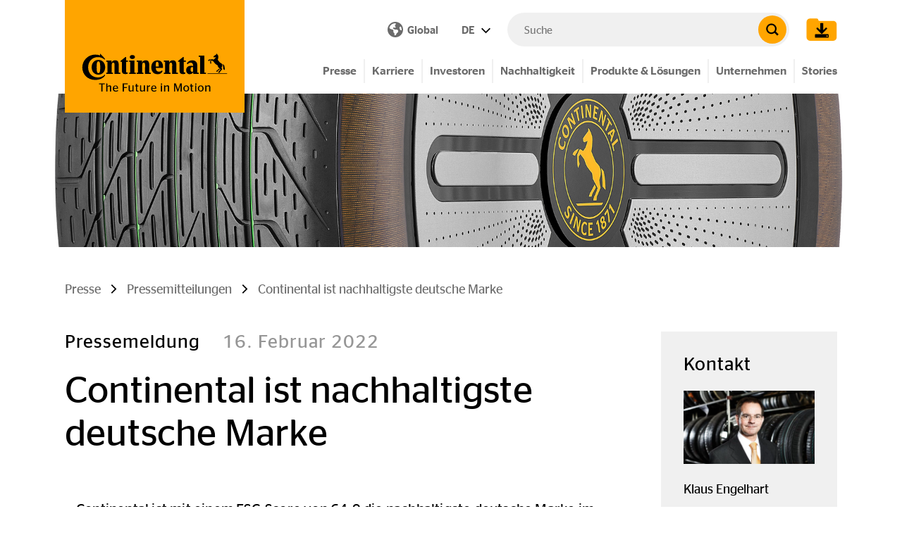

--- FILE ---
content_type: text/html; charset=utf-8
request_url: https://www.continental.com/de/presse/pressemitteilungen/20220216-nachhaltigste-marke/
body_size: 35896
content:
<!DOCTYPE html>
<html lang="de">
<head>

<meta charset="utf-8">
<!-- 
	###################################################
	Leuchtfeuer Digital Marketing - www.Leuchtfeuer.com
	###################################################

	This website is powered by TYPO3 - inspiring people to share!
	TYPO3 is a free open source Content Management Framework initially created by Kasper Skaarhoj and licensed under GNU/GPL.
	TYPO3 is copyright 1998-2026 of Kasper Skaarhoj. Extensions are copyright of their respective owners.
	Information and contribution at https://typo3.org/
-->



<title>Continental ist nachhaltigste deutsche Marke - Continental AG</title>
<meta http-equiv="x-ua-compatible" content="IE=edge">
<meta name="generator" content="TYPO3 CMS">
<meta http-equiv="content-type" content="text/html; charset=UTF-8">
<meta http-equiv="content-security-policy" content="upgrade-insecure-requests">
<meta name="viewport" content="width=device-width, initial-scale=1.0">
<meta property="og:type" content="website">
<meta property="og:site_name" content="Continental AG">
<meta property="og:title" content="Continental ist nachhaltigste deutsche Marke">
<meta property="og:image" content="https://www.continental.com/fileadmin/_processed_/f/c/csm_continental_pp_conti_greenconcept_hochformat_c64a95a2b3.png">
<meta property="og:image:url" content="https://www.continental.com/fileadmin/_processed_/f/c/csm_continental_pp_conti_greenconcept_hochformat_c64a95a2b3.png">
<meta property="og:image:width" content="1200">
<meta property="og:image:height" content="344">
<meta name="twitter:card" content="summary">
<meta name="theme-color" content="#FFA500">
<meta name="date" content="2022-09-22">


<link rel="stylesheet" href="https://cdn.continental.com/typo3temp/assets/compressed/merged-ec92abe7e09ae0e8b6e4016bc110449f-49747ab918acddb9800390306b41e5e2.css?1768995744" media="all">






<link rel="icon" type="image/png" href="/_assets/1ea205344a72e174bb6103d4cfe6e63c/Icons/Favicons/favicon-32.png"/>
<link rel="canonical" href="https://www.continental.com/de/presse/pressemitteilungen/20220216-nachhaltigste-marke/"/>

<link rel="preload" as="image" media="(min-width:1023px)" href="/fileadmin/_processed_/f/c/csm_continental_pp_conti_greenconcept_hochformat_ebbaf1adc9.png"><link rel="preload" as="image" media="(min-width:767px)" href="/fileadmin/_processed_/f/c/csm_continental_pp_conti_greenconcept_hochformat_02d1a3fa42.png"><link rel="preload" as="image" media="(max-width:766.9px)" href="/fileadmin/_processed_/f/c/csm_continental_pp_conti_greenconcept_hochformat_1b0a393ca1.png">
</head>
<body id="page-17003">
    <script type="text/javascript" data-cmp-ab="1">window.cmp_customlanguages = [{"l":"JA","i":"jp","r":0,"t":"JA"},{"l":"KO","i":"kr","r":0,"t":"KO"},{"l":"UK","i":"uk","r":0,"t":"UK"},{"l":"TR","i":"tr","r":0,"t":"TR"},{"l":"ZH-HANT","i":"zh","r":0,"t":"ZH"},{"l":"TH","i":"th","r":0,"t":"TH"}];</script>
    <script>if(!("gdprAppliesGlobally" in window)){window.gdprAppliesGlobally=true}if(!("cmp_id" in window)||window.cmp_id<1){window.cmp_id=0}if(!("cmp_cdid" in window)){window.cmp_cdid="f893648c4ce4"}if(!("cmp_params" in window)){window.cmp_params=""}if(!("cmp_host" in window)){window.cmp_host="d.delivery.consentmanager.net"}if(!("cmp_cdn" in window)){window.cmp_cdn="cdn.consentmanager.net"}if(!("cmp_proto" in window)){window.cmp_proto="https:"}if(!("cmp_codesrc" in window)){window.cmp_codesrc="0"}window.cmp_getsupportedLangs=function(){var b=["DE","EN","FR","IT","NO","DA","FI","ES","PT","RO","BG","ET","EL","GA","HR","LV","LT","MT","NL","PL","SV","SK","SL","CS","HU","RU","SR","ZH","TR","UK","AR","BS","JA","CY"];if("cmp_customlanguages" in window){for(var a=0;a<window.cmp_customlanguages.length;a++){b.push(window.cmp_customlanguages[a].l.toUpperCase())}}return b};window.cmp_getRTLLangs=function(){var a=["AR"];if("cmp_customlanguages" in window){for(var b=0;b<window.cmp_customlanguages.length;b++){if("r" in window.cmp_customlanguages[b]&&window.cmp_customlanguages[b].r){a.push(window.cmp_customlanguages[b].l)}}}return a};window.cmp_getlang=function(a){if(typeof(a)!="boolean"){a=true}if(a&&typeof(cmp_getlang.usedlang)=="string"&&cmp_getlang.usedlang!==""){return cmp_getlang.usedlang}return window.cmp_getlangs()[0]};window.cmp_extractlang=function(a){if(a.indexOf("cmplang=")!=-1){a=a.substr(a.indexOf("cmplang=")+8,2).toUpperCase();if(a.indexOf("&")!=-1){a=a.substr(0,a.indexOf("&"))}}else{a=""}return a};window.cmp_getlangs=function(){var g=window.cmp_getsupportedLangs();var c=[];var f=location.hash;var e=location.search;var j="cmp_params" in window?window.cmp_params:"";var a="languages" in navigator?navigator.languages:[];if(cmp_extractlang(f)!=""){c.push(cmp_extractlang(f))}else{if(cmp_extractlang(e)!=""){c.push(cmp_extractlang(e))}else{if(cmp_extractlang(j)!=""){c.push(cmp_extractlang(j))}else{if("cmp_setlang" in window&&window.cmp_setlang!=""){c.push(window.cmp_setlang.toUpperCase())}else{if("cmp_langdetect" in window&&window.cmp_langdetect==1){c.push(window.cmp_getPageLang())}else{if(a.length>0){for(var d=0;d<a.length;d++){c.push(a[d])}}if("language" in navigator){c.push(navigator.language)}if("userLanguage" in navigator){c.push(navigator.userLanguage)}}}}}}var h=[];for(var d=0;d<c.length;d++){var b=c[d].toUpperCase();if(b.length<2){continue}if(g.indexOf(b)!=-1){h.push(b)}else{if(b.indexOf("-")!=-1){b=b.substr(0,2)}if(g.indexOf(b)!=-1){h.push(b)}}}if(h.length==0&&typeof(cmp_getlang.defaultlang)=="string"&&cmp_getlang.defaultlang!==""){return[cmp_getlang.defaultlang.toUpperCase()]}else{return h.length>0?h:["EN"]}};window.cmp_getPageLangs=function(){var a=window.cmp_getXMLLang();if(a!=""){a=[a.toUpperCase()]}else{a=[]}a=a.concat(window.cmp_getLangsFromURL());return a.length>0?a:["EN"]};window.cmp_getPageLang=function(){var a=window.cmp_getPageLangs();return a.length>0?a[0]:""};window.cmp_getLangsFromURL=function(){var c=window.cmp_getsupportedLangs();var b=location;var m="toUpperCase";var g=b.hostname[m]()+".";var a="/"+b.pathname[m]()+"/";a=a.split("_").join("-");a=a.split("//").join("/");a=a.split("//").join("/");var f=[];for(var e=0;e<c.length;e++){var j=a.substring(0,c[e].length+2);if(g.substring(0,c[e].length+1)==c[e]+"."){f.push(c[e][m]())}else{if(c[e].length==5){var k=c[e].substring(3,5)+"-"+c[e].substring(0,2);if(g.substring(0,k.length+1)==k+"."){f.push(c[e][m]())}}else{if(j=="/"+c[e]+"/"||j=="/"+c[e]+"-"){f.push(c[e][m]())}else{if(j=="/"+c[e].replace("-","/")+"/"||j=="/"+c[e].replace("-","/")+"/"){f.push(c[e][m]())}else{if(c[e].length==5){var k=c[e].substring(3,5)+"-"+c[e].substring(0,2);var h=a.substring(0,k.length+1);if(h=="/"+k+"/"||h=="/"+k.replace("-","/")+"/"){f.push(c[e][m]())}}}}}}}return f};window.cmp_getXMLLang=function(){var c=document.getElementsByTagName("html");if(c.length>0){c=c[0]}else{c=document.documentElement}if(c&&c.getAttribute){var a=c.getAttribute("xml:lang");if(typeof(a)!="string"||a==""){a=c.getAttribute("lang")}if(typeof(a)=="string"&&a!=""){a=a.split("_").join("-").toUpperCase();var b=window.cmp_getsupportedLangs();return b.indexOf(a)!=-1||b.indexOf(a.substr(0,2))!=-1?a:""}else{return""}}};(function(){var C=document;var D=C.getElementsByTagName;var o=window;var t="";var h="";var k="";var F=function(e){var i="cmp_"+e;e="cmp"+e+"=";var d="";var l=e.length;var K=location;var L=K.hash;var w=K.search;var u=L.indexOf(e);var J=w.indexOf(e);if(u!=-1){d=L.substring(u+l,9999)}else{if(J!=-1){d=w.substring(J+l,9999)}else{return i in o&&typeof(o[i])!=="function"?o[i]:""}}var I=d.indexOf("&");if(I!=-1){d=d.substring(0,I)}return d};var j=F("lang");if(j!=""){t=j;k=t}else{if("cmp_getlang" in o){t=o.cmp_getlang().toLowerCase();h=o.cmp_getlangs().slice(0,3).join("_");k=o.cmp_getPageLangs().slice(0,3).join("_");if("cmp_customlanguages" in o){var m=o.cmp_customlanguages;for(var y=0;y<m.length;y++){var a=m[y].l.toLowerCase();if(a==t){t="en"}}}}}var q=("cmp_proto" in o)?o.cmp_proto:"https:";if(q!="http:"&&q!="https:"){q="https:"}var n=("cmp_ref" in o)?o.cmp_ref:location.href;if(n.length>300){n=n.substring(0,300)}var A=function(d){var M=C.createElement("script");M.setAttribute("data-cmp-ab","1");M.type="text/javascript";M.async=true;M.src=d;var L=["body","div","span","script","head"];var w="currentScript";var J="parentElement";var l="appendChild";var K="body";if(C[w]&&C[w][J]){C[w][J][l](M)}else{if(C[K]){C[K][l](M)}else{for(var u=0;u<L.length;u++){var I=D(L[u]);if(I.length>0){I[0][l](M);break}}}}};var b=F("design");var c=F("regulationkey");var z=F("gppkey");var s=F("att");var f=o.encodeURIComponent;var g;try{g=C.cookie.length>0}catch(B){g=false}var x=F("darkmode");if(x=="0"){x=0}else{if(x=="1"){x=1}else{try{if("matchMedia" in window&&window.matchMedia){var H=window.matchMedia("(prefers-color-scheme: dark)");if("matches" in H&&H.matches){x=1}}}catch(B){x=0}}}var p=q+"//"+o.cmp_host+"/delivery/cmp.php?";p+=("cmp_id" in o&&o.cmp_id>0?"id="+o.cmp_id:"")+("cmp_cdid" in o?"&cdid="+o.cmp_cdid:"")+"&h="+f(n);p+=(b!=""?"&cmpdesign="+f(b):"")+(c!=""?"&cmpregulationkey="+f(c):"")+(z!=""?"&cmpgppkey="+f(z):"");p+=(s!=""?"&cmpatt="+f(s):"")+("cmp_params" in o?"&"+o.cmp_params:"")+(g?"&__cmpfcc=1":"");p+=(x>0?"&cmpdarkmode=1":"");A(p+"&l="+f(t)+"&ls="+f(h)+"&lp="+f(k)+"&o="+(new Date()).getTime());if(!("cmp_quickstub" in window)){var r="js";var v=F("debugunminimized")!=""?"":".min";if(F("debugcoverage")=="1"){r="instrumented";v=""}if(F("debugtest")=="1"){r="jstests";v=""}var G=new Date();var E=G.getFullYear()+"-"+(G.getMonth()+1)+"-"+G.getDate();A(q+"//"+o.cmp_cdn+"/delivery/"+r+"/cmp_final"+v+".js?t="+E)}})();window.cmp_rc=function(c,b){var l;try{l=document.cookie}catch(h){l=""}var j="";var f=0;var g=false;while(l!=""&&f<100){f++;while(l.substr(0,1)==" "){l=l.substr(1,l.length)}var k=l.substring(0,l.indexOf("="));if(l.indexOf(";")!=-1){var m=l.substring(l.indexOf("=")+1,l.indexOf(";"))}else{var m=l.substr(l.indexOf("=")+1,l.length)}if(c==k){j=m;g=true}var d=l.indexOf(";")+1;if(d==0){d=l.length}l=l.substring(d,l.length)}if(!g&&typeof(b)=="string"){j=b}return(j)};window.cmp_stub=function(){var a=arguments;__cmp.a=__cmp.a||[];if(!a.length){return __cmp.a}else{if(a[0]==="ping"){if(a[1]===2){a[2]({gdprApplies:gdprAppliesGlobally,cmpLoaded:false,cmpStatus:"stub",displayStatus:"hidden",apiVersion:"2.2",cmpId:31},true)}else{a[2](false,true)}}else{if(a[0]==="getTCData"){__cmp.a.push([].slice.apply(a))}else{if(a[0]==="addEventListener"||a[0]==="removeEventListener"){__cmp.a.push([].slice.apply(a))}else{if(a.length==4&&a[3]===false){a[2]({},false)}else{__cmp.a.push([].slice.apply(a))}}}}}};window.cmp_dsastub=function(){var a=arguments;a[0]="dsa."+a[0];window.cmp_gppstub(a)};window.cmp_gppstub=function(){var c=arguments;__gpp.q=__gpp.q||[];if(!c.length){return __gpp.q}var h=c[0];var g=c.length>1?c[1]:null;var f=c.length>2?c[2]:null;var a=null;var j=false;if(h==="ping"){a=window.cmp_gpp_ping();j=true}else{if(h==="addEventListener"){__gpp.e=__gpp.e||[];if(!("lastId" in __gpp)){__gpp.lastId=0}__gpp.lastId++;var d=__gpp.lastId;__gpp.e.push({id:d,callback:g});a={eventName:"listenerRegistered",listenerId:d,data:true,pingData:window.cmp_gpp_ping()};j=true}else{if(h==="removeEventListener"){__gpp.e=__gpp.e||[];a=false;for(var e=0;e<__gpp.e.length;e++){if(__gpp.e[e].id==f){__gpp.e[e].splice(e,1);a=true;break}}j=true}else{__gpp.q.push([].slice.apply(c))}}}if(a!==null&&typeof(g)==="function"){g(a,j)}};window.cmp_gpp_ping=function(){return{gppVersion:"1.1",cmpStatus:"stub",cmpDisplayStatus:"hidden",signalStatus:"not ready",supportedAPIs:["2:tcfeuv2","5:tcfcav1","7:usnat","8:usca","9:usva","10:usco","11:usut","12:usct","13:usfl","14:usmt","15:usor","16:ustx"],cmpId:31,sectionList:[],applicableSections:[0],gppString:"",parsedSections:{}}};window.cmp_addFrame=function(b){if(!window.frames[b]){if(document.body){var a=document.createElement("iframe");a.style.cssText="display:none";if("cmp_cdn" in window&&"cmp_ultrablocking" in window&&window.cmp_ultrablocking>0){a.src="//"+window.cmp_cdn+"/delivery/empty.html"}a.name=b;a.setAttribute("title","Intentionally hidden, please ignore");a.setAttribute("role","none");a.setAttribute("tabindex","-1");document.body.appendChild(a)}else{window.setTimeout(window.cmp_addFrame,10,b)}}};window.cmp_msghandler=function(d){var a=typeof d.data==="string";try{var c=a?JSON.parse(d.data):d.data}catch(f){var c=null}if(typeof(c)==="object"&&c!==null&&"__cmpCall" in c){var b=c.__cmpCall;window.__cmp(b.command,b.parameter,function(h,g){var e={__cmpReturn:{returnValue:h,success:g,callId:b.callId}};d.source.postMessage(a?JSON.stringify(e):e,"*")})}if(typeof(c)==="object"&&c!==null&&"__tcfapiCall" in c){var b=c.__tcfapiCall;window.__tcfapi(b.command,b.version,function(h,g){var e={__tcfapiReturn:{returnValue:h,success:g,callId:b.callId}};d.source.postMessage(a?JSON.stringify(e):e,"*")},b.parameter)}if(typeof(c)==="object"&&c!==null&&"__gppCall" in c){var b=c.__gppCall;window.__gpp(b.command,function(h,g){var e={__gppReturn:{returnValue:h,success:g,callId:b.callId}};d.source.postMessage(a?JSON.stringify(e):e,"*")},"parameter" in b?b.parameter:null,"version" in b?b.version:1)}if(typeof(c)==="object"&&c!==null&&"__dsaCall" in c){var b=c.__dsaCall;window.__dsa(b.command,function(h,g){var e={__dsaReturn:{returnValue:h,success:g,callId:b.callId}};d.source.postMessage(a?JSON.stringify(e):e,"*")},"parameter" in b?b.parameter:null,"version" in b?b.version:1)}};window.cmp_setStub=function(a){if(!(a in window)||(typeof(window[a])!=="function"&&typeof(window[a])!=="object"&&(typeof(window[a])==="undefined"||window[a]!==null))){window[a]=window.cmp_stub;window[a].msgHandler=window.cmp_msghandler;window.addEventListener("message",window.cmp_msghandler,false)}};window.cmp_setGppStub=function(a){if(!(a in window)||(typeof(window[a])!=="function"&&typeof(window[a])!=="object"&&(typeof(window[a])==="undefined"||window[a]!==null))){window[a]=window.cmp_gppstub;window[a].msgHandler=window.cmp_msghandler;window.addEventListener("message",window.cmp_msghandler,false)}};if(!("cmp_noiframepixel" in window)){window.cmp_addFrame("__cmpLocator")}if((!("cmp_disabletcf" in window)||!window.cmp_disabletcf)&&!("cmp_noiframepixel" in window)){window.cmp_addFrame("__tcfapiLocator")}if((!("cmp_disablegpp" in window)||!window.cmp_disablegpp)&&!("cmp_noiframepixel" in window)){window.cmp_addFrame("__gppLocator")}if((!("cmp_disabledsa" in window)||!window.cmp_disabledsa)&&!("cmp_noiframepixel" in window)){window.cmp_addFrame("__dsaLocator")}window.cmp_setStub("__cmp");if(!("cmp_disabletcf" in window)||!window.cmp_disabletcf){window.cmp_setStub("__tcfapi")}if(!("cmp_disablegpp" in window)||!window.cmp_disablegpp){window.cmp_setGppStub("__gpp")}if(!("cmp_disabledsa" in window)||!window.cmp_disabledsa){window.cmp_setGppStub("__dsa")};</script><div class="o-page"><section class="c-ip-redirect-banner__wrapper"
         data-ipredirectbanner="/de/presse/pressemitteilungen/20220216-nachhaltigste-marke/ipredirectbanner/"></section><div class="o-header__spacer" data-sticky-header-spacer  data-sticky-header-class></div><header class="o-header" data-sticky-header><div class="o-header__meta" data-sticky-header-class><div class="o-header__meta-content container align-items-center"><a data-sticky-header-class="" class="o-header__logo" title="Continental AG" href="/de/"><span class="t3js-icon icon icon-size-small icon-state-default icon-con-logo" data-identifier="con-logo" aria-hidden="true"><span class="icon-markup"><svg xmlns="http://www.w3.org/2000/svg" viewBox="0 0 220 41"><g data-name="i-logo"><g data-name="logo"><path fill="currentColor" d="M219.15 31.25h-29.5v-1h29.5zm-14.7-5.6l2.8-2.7 1.1 1.1-3 2.5c-.2.3-.4.8-.6 1.1h-2.2a3.72 3.72 0 011.9-2zm-9.4-17c-.1 0-2.3.6-2.3.6a14.09 14.09 0 00-1.5.7c-.5.3-1 .8-1 1.1l2 .5a7.64 7.64 0 01.9-.9l.5-.2 1.6-1.7c.1-.1.1-.2-.25-.1zm13.5 5.4a44.61 44.61 0 01-3.4-4.2 12.11 12.11 0 00.8-5.9 15.34 15.34 0 00-1.4-2.1c-.2-.3-1.1-1.3-1.5-1.3-.1 0-.2 0-.2.1l.1 1.1c-1.3.8-2.8 1.8-4.1 2.8a4.12 4.12 0 00.1 1.2 2.51 2.51 0 00.7.4 25.58 25.58 0 012.7-.5l-1.7 2.5-2 1.4-2.4-.8c-.2 0-.3 0-.4.1l-1.8 1.9a.52.52 0 00-.2.4l-.1 2.1v.7a3.65 3.65 0 00.7 2.3l1.1-1.7a4.33 4.33 0 01-.5-1.2v-1.8l1.1-.8 3 2.1a15.1 15.1 0 001.6 2.4 28.37 28.37 0 004.3 3.1 12.78 12.78 0 00.6 2.3l3.6 3.7-2.1 2.7a2.63 2.63 0 00-1.4 2.2h2.5l.3-1.4 3-3.3c.2-.2.2-.3.1-.5l-.8-2.8a5.28 5.28 0 001.3-3.1c0-2.7-2.7-3.4-3.6-4.15zm4.5 4.4a13.05 13.05 0 00-.7-1.9s.1-.1.4 0 1.8 1.2 1.8 1.2c.8 1.1 1.3 5.9 1.3 7.6a8.74 8.74 0 01-2.4-1.5zM136.45 17.35c0-1.8-.6-3.2-2.1-3.2s-2.2 1.4-2.2 3.2v11.9h1.8v1.9h-10.1v-1.9h1.9v-16.4h-1.9V11h7.9v3.1h.1a5.77 5.77 0 015.3-3.5 5.07 5.07 0 015.3 4.2 19.27 19.27 0 01.3 3.3v11.2h2.4v1.9h-8.8l.1-13.9m-40.9 0c0-1.8-.6-3.2-2.1-3.2s-2.2 1.4-2.2 3.2v11.9h1.8v1.9h-10.1v-1.9h1.9V12.85h-1.9V11h7.9v3.1h.1a5.77 5.77 0 015.3-3.5 5.07 5.07 0 015.3 4.2 19.27 19.27 0 01.3 3.3v11.2h2.4v1.9h-8.8l.1-13.9zm58.3-4.5v14.9a1.2 1.2 0 001.3 1.3 4.36 4.36 0 001.2-.2v1.8a7.49 7.49 0 01-3.9.8c-3.1 0-5-1.5-5-4.8V12.85h-2.1v-1.3c2.4-1.9 5.2-4.1 7.4-5.9h1.2V11H157v1.8zM27.75.55s4.9 4.9 7.1 7.4v1.9a15.64 15.64 0 00-10.4-4.1c-9.1 0-14.8 6.9-14.8 15.4s5.4 15.3 14.8 15.3A14.33 14.33 0 0034.95 32v1.8c-2.8 3.9-8 6.4-14.5 6.4-11.6.1-19.6-8.3-19.6-19A19.34 19.34 0 0120.45 2a23.24 23.24 0 017.3 1.2zm93.1 25.3a5.38 5.38 0 01-4.4 1.9c-1.8 0-4.7-1-4.8-5.7h10.8c0-.4.1-1.1.1-1.5 0-5.7-2.3-9.9-8.4-9.9s-9.2 4.7-9.2 10.5 3.1 10.4 9.2 10.4a8.26 8.26 0 007.9-4.7zm-9.3-5.8c0-5.3.4-7.3 2.2-7.3s2.2 1.9 2.3 7.3zm-89.1 1c0-6.2.6-8.9 2.7-8.9s2.7 2.7 2.7 8.9-.6 8.9-2.7 8.9-2.7-2.7-2.7-8.9m-7.5.1c0 6.1 3.7 11.1 10.2 11.1s10.2-5 10.2-11.1S31.65 10 25.15 10s-10.2 5-10.2 11.1m34.6-3.8c0-1.8-.6-3.2-2.1-3.2s-2.2 1.4-2.2 3.2v11.9H47v1.9H36.95v-1.9h1.9V12.85h-1.9V11h7.9v3.1h.1a5.77 5.77 0 015.3-3.5 5.07 5.07 0 015.3 4.2 19.27 19.27 0 01.3 3.3v11.2h2.4v1.9h-8.8V17.35zm22.9-11.7c0 1.8 1.6 3 3.9 3s3.9-1.2 3.9-3-1.6-3-3.9-3-3.9 1.3-3.9 3m-5.5 7.2v14.9a1.2 1.2 0 001.3 1.3 4.36 4.36 0 001.2-.2v1.8a7.49 7.49 0 01-3.9.8c-3.1 0-5-1.5-5-4.8V12.85h-2.1v-1.3c2.4-1.9 5.2-4.1 7.4-5.9H67V11h2.5v1.8zm118 16.5h2.5v1.9h-8.9V5.45h-2.2v-1.9H185v25.8zm-17.1-8.1a1.91 1.91 0 00-1.4-.4c-1.9 0-2.3 1.9-2.3 3.8s.6 3.4 2.2 3.4a1.76 1.76 0 001.5-.6zm.2 7.6a6.18 6.18 0 01-5.3 2.8c-3.3 0-5.3-2.8-5.3-6.2 0-4 2.9-6.6 7.5-6.6a8.52 8.52 0 012.9.4v-1.3a3.42 3.42 0 00-3.7-3.7 5.63 5.63 0 00-4.6 2.4l-1.1-1.4a9.61 9.61 0 018-4.6c4.9 0 7.8 2.9 7.8 7.3v11.4h2.1v1.9h-8.2l-.1-2.4zm-96.7 2.4v-1.9h1.8V12.85h-1.8V11h8.2v18.3h1.9v1.9z"/></g></g></svg></span></span><div class="o-header__slogan" data-sticky-header-class><span class="t3js-icon icon icon-size-small icon-state-default icon-con-slogan" data-identifier="con-slogan" aria-hidden="true"><span class="icon-markup"><svg xmlns="http://www.w3.org/2000/svg" viewBox="0 0 140 11"><path fill="currentColor" d="M133.25 3.2h-.9v7.5h1.5V5a4.1 4.1 0 012.2-.7c.7 0 1.1.3 1.1 1.2v5.2h1.5V5.1c0-1.6-.9-2.1-1.9-2.1a4.93 4.93 0 00-2.9 1.1c-.1-.7-.2-.9-.6-.9m-6.5 6.5c-1.3 0-2.1-.9-2.1-2.7s.8-2.8 2.1-2.8 2.1 1 2.1 2.8-.7 2.7-2.1 2.7m0 1.1a3.52 3.52 0 003.6-3.8 3.61 3.61 0 10-7.2 0c.1 2.4 1.6 3.8 3.6 3.8m-6.1-8.4a.88.88 0 00.9-.8.9.9 0 10-1.8 0 .88.88 0 00.9.8m.6 8.3V4.3c0-.9-.1-1.1-.6-1.1h-.8v7.5zm-7.7-6.4h.9v4.6c0 1.4.7 1.9 2 1.9.5 0 .9-.1 1.2-.1v-.9h-.7c-.7 0-1.1-.2-1.1-1V4.3h1.7v-1h-1.8v-2h-1.5v2h-.9v1zm-4.8 5.4c-1.3 0-2.1-.9-2.1-2.7s.8-2.8 2.1-2.8 2.1 1 2.1 2.8-.8 2.7-2.1 2.7m0 1.1a3.52 3.52 0 003.6-3.8 3.61 3.61 0 10-7.2 0c.1 2.4 1.6 3.8 3.6 3.8m-15.1-.1h1.3V2.5H95l2.8 8.2h1l2.9-8.2v8.2h1.6V.7h-2.1l-2.7 7.6L95.85.7h-2.2v10zm-11.5-7.5h-.9v7.5h1.5V5a4.1 4.1 0 012.2-.7c.7 0 1.1.3 1.1 1.2v5.2h1.5V5.1c0-1.6-.9-2.1-1.9-2.1a4.93 4.93 0 00-2.9 1.1c0-.7-.2-.9-.6-.9M78 2.4a.88.88 0 00.9-.8.9.9 0 10-1.8 0 .88.88 0 00.9.8m.7 8.3V4.3c0-.9-.1-1.1-.6-1.1h-.8v7.5zM68.55 4.1c1 0 1.7.6 1.7 2.2h-3.6c.3-1.6.9-2.2 1.9-2.2m3.1 3.2v-.5c0-2.5-1.2-3.6-3.1-3.6s-3.4 1.5-3.4 3.9 1.3 3.8 3.6 3.8a4.66 4.66 0 002.8-.8v-1H71a3.1 3.1 0 01-2.1.7c-1.4 0-2.2-.7-2.3-2.5zm-8-2.9h.3V3.2c-.1 0-.2-.1-.4-.1a3 3 0 00-2.2 1.1c0-.9-.2-1-.5-1h-.9v7.5h1.5V5.2a3.64 3.64 0 012.2-.8M54 9.7c-.7 0-1.2-.2-1.2-1.2V3.2h-1.5v5.6c0 1.5.9 2 2.1 2a4.85 4.85 0 002.7-.9c0 .7.2.8.5.8h.9V3.2H56V9a4.79 4.79 0 01-2 .7m-8.6-5.4h.9v4.6c0 1.4.7 1.9 2 1.9.5 0 .9-.1 1.2-.1v-.9h-.7c-.7 0-1.1-.2-1.1-1V4.3h1.7v-1h-1.7v-2h-1.5v2h-.9l.1 1zm-5.5 5.4c-.7 0-1.2-.2-1.2-1.2V3.2h-1.5v5.6c0 1.5.9 2 2.1 2a4.85 4.85 0 002.7-.9c0 .7.2.8.5.8h.9V3.2h-1.5V9a4.35 4.35 0 01-2 .7m-8.5 1V6.4h3.5V5.2h-3.5V1.8H36V.6h-6.2v10.1zM21 4.1c1 0 1.7.6 1.7 2.2h-3.6c.1-1.6.9-2.2 1.9-2.2m3.1 3.2v-.5c0-2.5-1.2-3.6-3.1-3.6s-3.4 1.5-3.4 3.9 1.3 3.8 3.6 3.8a4.66 4.66 0 002.8-.8v-1h-.5a3.1 3.1 0 01-2.1.7c-1.4 0-2.2-.7-2.3-2.5zM10.85 1.7c0-.8-.1-1-.7-1h-.8v10.1h1.5V5.1A4.1 4.1 0 0113 4.4c.7 0 1.1.3 1.1 1.2v5.2h1.5V5.2c0-1.6-.9-2.1-1.9-2.1a4.93 4.93 0 00-2.9 1.1zm-6 9V1.8h2.9V.6H.45v1.2h2.9v8.9z" data-name="i-tagline"/></svg></span></span></div></a><div class="o-header__meta-items" data-sticky-header-class><div class="o-header__meta-item"><a class="c-country-selector-button" href="/de/country-selector/"><div class="visually-hidden">Open Country Selector</div><div class="u-icon d-md-none"><span class="t3js-icon icon icon-size-small icon-state-default icon-con-globe" data-identifier="con-globe" aria-hidden="true"><span class="icon-markup"><svg xmlns="http://www.w3.org/2000/svg" height="1em" viewBox="0 0 512 512"><!--! Font Awesome Free 6.4.2 by @fontawesome - https://fontawesome.com License - https://fontawesome.com/license (Commercial License) Copyright 2023 Fonticons, Inc. --><path fill="currentColor" d="M57.7 193l9.4 16.4c8.3 14.5 21.9 25.2 38 29.8L163 255.7c17.2 4.9 29 20.6 29 38.5v39.9c0 11 6.2 21 16 25.9s16 14.9 16 25.9v39c0 15.6 14.9 26.9 29.9 22.6c16.1-4.6 28.6-17.5 32.7-33.8l2.8-11.2c4.2-16.9 15.2-31.4 30.3-40l8.1-4.6c15-8.5 24.2-24.5 24.2-41.7v-8.3c0-12.7-5.1-24.9-14.1-33.9l-3.9-3.9c-9-9-21.2-14.1-33.9-14.1H257c-11.1 0-22.1-2.9-31.8-8.4l-34.5-19.7c-4.3-2.5-7.6-6.5-9.2-11.2c-3.2-9.6 1.1-20 10.2-24.5l5.9-3c6.6-3.3 14.3-3.9 21.3-1.5l23.2 7.7c8.2 2.7 17.2-.4 21.9-7.5c4.7-7 4.2-16.3-1.2-22.8l-13.6-16.3c-10-12-9.9-29.5 .3-41.3l15.7-18.3c8.8-10.3 10.2-25 3.5-36.7l-2.4-4.2c-3.5-.2-6.9-.3-10.4-.3C163.1 48 84.4 108.9 57.7 193zM464 256c0-36.8-9.6-71.4-26.4-101.5L412 164.8c-15.7 6.3-23.8 23.8-18.5 39.8l16.9 50.7c3.5 10.4 12 18.3 22.6 20.9l29.1 7.3c1.2-9 1.8-18.2 1.8-27.5zM0 256a256 256 0 1 1 512 0A256 256 0 1 1 0 256z"/></svg></span></span></div><i class="u-icon is-sm mr-1 d-none d-md-flex"><span class="t3js-icon icon icon-size-small icon-state-default icon-con-globe" data-identifier="con-globe" aria-hidden="true"><span class="icon-markup"><svg xmlns="http://www.w3.org/2000/svg" height="1em" viewBox="0 0 512 512"><!--! Font Awesome Free 6.4.2 by @fontawesome - https://fontawesome.com License - https://fontawesome.com/license (Commercial License) Copyright 2023 Fonticons, Inc. --><path fill="currentColor" d="M57.7 193l9.4 16.4c8.3 14.5 21.9 25.2 38 29.8L163 255.7c17.2 4.9 29 20.6 29 38.5v39.9c0 11 6.2 21 16 25.9s16 14.9 16 25.9v39c0 15.6 14.9 26.9 29.9 22.6c16.1-4.6 28.6-17.5 32.7-33.8l2.8-11.2c4.2-16.9 15.2-31.4 30.3-40l8.1-4.6c15-8.5 24.2-24.5 24.2-41.7v-8.3c0-12.7-5.1-24.9-14.1-33.9l-3.9-3.9c-9-9-21.2-14.1-33.9-14.1H257c-11.1 0-22.1-2.9-31.8-8.4l-34.5-19.7c-4.3-2.5-7.6-6.5-9.2-11.2c-3.2-9.6 1.1-20 10.2-24.5l5.9-3c6.6-3.3 14.3-3.9 21.3-1.5l23.2 7.7c8.2 2.7 17.2-.4 21.9-7.5c4.7-7 4.2-16.3-1.2-22.8l-13.6-16.3c-10-12-9.9-29.5 .3-41.3l15.7-18.3c8.8-10.3 10.2-25 3.5-36.7l-2.4-4.2c-3.5-.2-6.9-.3-10.4-.3C163.1 48 84.4 108.9 57.7 193zM464 256c0-36.8-9.6-71.4-26.4-101.5L412 164.8c-15.7 6.3-23.8 23.8-18.5 39.8l16.9 50.7c3.5 10.4 12 18.3 22.6 20.9l29.1 7.3c1.2-9 1.8-18.2 1.8-27.5zM0 256a256 256 0 1 1 512 0A256 256 0 1 1 0 256z"/></svg></span></span></i><span class=" d-none d-md-flex">Global</span></a></div><div class="o-header__meta-item d-none d-sm-flex"><div class="c-language-menu"><button class="c-language-menu__button" data-language-menu-trigger aria-label="Show Language Menu">
			DE
			<div class="u-icon is-xs ml-1"><span class="t3js-icon icon icon-size-small icon-state-default icon-con-chevron-down" data-identifier="con-chevron-down" aria-hidden="true"><span class="icon-markup"><svg xmlns="http://www.w3.org/2000/svg" viewBox="0 0 70 70"><path fill="currentColor" d="M1.89 18.77l2.71-2.71a3.07 3.07 0 014.33 0L35 42.13l26.07-26.07a3.07 3.07 0 014.33 0l2.71 2.71a3.07 3.07 0 010 4.33L37.25 54a3.34 3.34 0 01-4.51 0L1.89 23.1a3.07 3.07 0 010-4.33z" data-name="&amp;lt;Pfad&amp;gt;"/></svg></span></span></div></button><div class="c-language-menu__dropdown" data-language-menu-target><ul class="c-list-clean"><li class="c-language-menu__item mb-0"><a href="https://www.continental.com/en/" target="_self" data-tracking-event-generic="language_selection" data-tracking-event-generic-language-selection="{&quot;language_code&quot;:&quot;de|en&quot;,&quot;method&quot;:&quot;language-switch-navigation&quot;}" class="c-language-menu__link">
									EN
								</a></li></ul></div></div></div><div class="o-header__meta-item order-lg-2"><button class="c-download-cart__toggle-button" aria-label="Show Download Cart"
		data-download-cart="[base64]"
		data-download-cart-count="[base64]"
		data-tracking-event="event"
		data-tracking-event-category="download cart"
		data-tracking-event-action="cartLayer_open"
		data-tracking-event-label="openCart"
		data-download-cart-cookiemanager="[base64]"><span class="c-download-cart__items" data-download-cart-indicator></span><div class="u-icon"><span class="t3js-icon icon icon-size-small icon-state-default icon-con-folder" data-identifier="con-folder" aria-hidden="true"><span class="icon-markup"><svg xmlns="http://www.w3.org/2000/svg" viewBox="0 0 70 70"><g data-name="i-downloadfolder"><path fill="currentColor" d="M61.17 15.34H29.31a1.76 1.76 0 01-1.76-1.76A3.58 3.58 0 0024 10H8.62A7.75 7.75 0 00.9 17.72v34.87a7.75 7.75 0 007.73 7.73h52.54a7.75 7.75 0 007.73-7.73V23.07a7.75 7.75 0 00-7.73-7.73z" data-name="&amp;lt;Pfad&amp;gt;"/><path d="M50.77 47.15a1.67 1.67 0 00-1.67-1.67H21.44a1.67 1.67 0 00-1.67 1.67v4.66a1.67 1.67 0 001.67 1.67H49.1a1.67 1.67 0 001.67-1.67zm-3.56 4.12a1.61 1.61 0 111.61-1.61 1.61 1.61 0 01-1.61 1.61z" data-name="&amp;lt;Zusammengesetzter Pfad&amp;gt;"/><path d="M47.2 31.79l-1-1a1.57 1.57 0 00-1.91 0L38.77 36V22.17c0-1-.12-1.69-1.12-1.69h-4.83c-1 0-1.05.69-1.05 1.69V36l-5.57-5.19a1.35 1.35 0 00-1.75 0l-1.07 1a1.11 1.11 0 000 1.56L34.45 44.5a1.07 1.07 0 00.8.32 1.08 1.08 0 00.81-.32L47.2 33.36a1.11 1.11 0 000-1.57z"/></g></svg></span></span></div></button></div><div class="o-header__meta-item"><div class="c-quicksearch"><form class="c-quicksearch__form" id="tx-solr-search-form-pi-results-header"  data-quicksearch-target
		  action="/de/meta/suche/" data-suggest="/de/meta/suche/suggest/" accept-charset="utf-8"
	><div class="c-search__suggest-box-container"><div class="c-search__suggest-box" data-frequent-searches><strong class="c-search__frequent-searches-header d-block">Häufig gesucht</strong><ul class="c-search__frequent-searches-list"><li class="c-search__frequent-searches-link"><a href="/de/investoren/berichte-praesentationen/">Geschäftsbericht</a></li><li class="c-search__frequent-searches-link"><a href="https://www.continental-reifen.de/autoreifen" target="_blank" rel="noreferrer noopener" title="Continental Reifen">Continental Reifen</a></li><li class="c-search__frequent-searches-link">
					
							Praktika und Abschlussarbeiten
						
				</li></ul></div><div class="c-search__suggest-box" data-search-suggestions><div class="row c-search__autocomplete-container"><div class="col-lg-4"><strong class="c-search__autocomplete-header">Vorschläge</strong><ul class="c-search__suggestion-list" data-search-list-suggestions></ul></div><div class="col-lg-8"><strong class="c-search__autocomplete-header">Direkt zu</strong><ul class="c-search__top-result-list" data-search-list-top-results></ul></div></div><div id="documentTypeLabels" class="d-none"
		 data-label-pages="Seite"
		 data-label-news="News"
		 data-label-articles="Artikel"
		 data-label-events="Event"
		 data-label-pictures="Bild"
		 data-label-videos="Video"
		 data-label-products="Produkt"
		 data-label-jobs="Job"
		 data-label-press="Pressemitteilung"
		 data-label-faq="FAQ"
		 data-label-externallinks="Externer Link"
	></div></div></div><div class="c-quicksearch__form-content"><input type="text" class="c-quicksearch__input js-solr-q" placeholder="Suche"
				   name="tx_solr[q]" value="" autocomplete="off" data-input-search /><button class="c-quicksearch__submit-button" aria-label="Search"><div class="u-icon has-bg is-link"><span class="t3js-icon icon icon-size-small icon-state-default icon-con-search" data-identifier="con-search" aria-hidden="true"><span class="icon-markup"><svg xmlns="http://www.w3.org/2000/svg" viewBox="0 0 70 70"><path fill="currentColor" d="M68.59 60.61L54 46a28.74 28.74 0 10-6.83 7.44l14.29 14.31a1.4 1.4 0 002 0l5.16-5.16a1.4 1.4 0 00-.03-1.98zM29.67 51.1A20.53 20.53 0 1150.2 30.58 20.53 20.53 0 0129.67 51.1z" data-name="i-search"/></svg></span></span></div></button></div></form><button class="c-quicksearch__toggle-button" data-quicksearch-trigger aria-label="Suche"><div class="u-icon c-quicksearch__toggle-button-icon"><span class="t3js-icon icon icon-size-small icon-state-default icon-con-search" data-identifier="con-search" aria-hidden="true"><span class="icon-markup"><svg xmlns="http://www.w3.org/2000/svg" viewBox="0 0 70 70"><path fill="currentColor" d="M68.59 60.61L54 46a28.74 28.74 0 10-6.83 7.44l14.29 14.31a1.4 1.4 0 002 0l5.16-5.16a1.4 1.4 0 00-.03-1.98zM29.67 51.1A20.53 20.53 0 1150.2 30.58 20.53 20.53 0 0129.67 51.1z" data-name="i-search"/></svg></span></span></div><div class="u-icon c-quicksearch__toggle-button-icon"><span class="t3js-icon icon icon-size-small icon-state-default icon-con-close" data-identifier="con-close" aria-hidden="true"><span class="icon-markup"><svg xmlns="http://www.w3.org/2000/svg" viewBox="0 0 70 70"><path fill="currentColor" d="M61.25 1.78l-24 24a3 3 0 01-4.12-.2l-24-24a3.07 3.07 0 00-4.32 0l-2.7 2.7a3.06 3.06 0 000 4.32l24 24c1.08 1.08 1.47 2.85.39 3.92L2.29 60.74A3.08 3.08 0 002 65.05l2.7 2.7a3.49 3.49 0 004.66 0l24.18-24.13a2.56 2.56 0 013.73.2l23.54 23.54a3.34 3.34 0 004.54.17l2.7-2.7a3.34 3.34 0 00-.17-4.54L44.33 36.75a2.78 2.78 0 010-3.92l24-24a3.34 3.34 0 00.07-4.54l-2.7-2.7a3.22 3.22 0 00-4.45.19z" data-name="&amp;lt;Pfad&amp;gt;"/></svg></span></span></div></button></div></div><div class="o-header__meta-item o-header__burgermenu" data-sticky-header-class data-navigation-button><button class="c-offcanvas__toggle-button" aria-label="Navigation öffnen"
		data-offcanvas-trigger><div class="u-icon"><span class="t3js-icon icon icon-size-small icon-state-default icon-con-menu" data-identifier="con-menu" aria-hidden="true"><span class="icon-markup"><svg xmlns="http://www.w3.org/2000/svg" aria-hidden="true" class="svg-inline--fa fa-bars fa-w-14" data-icon="bars" data-prefix="fas" viewBox="0 0 448 512"><path fill="currentColor" d="M16 132h416c8.837 0 16-7.163 16-16V76c0-8.837-7.163-16-16-16H16C7.163 60 0 67.163 0 76v40c0 8.837 7.163 16 16 16zm0 160h416c8.837 0 16-7.163 16-16v-40c0-8.837-7.163-16-16-16H16c-8.837 0-16 7.163-16 16v40c0 8.837 7.163 16 16 16zm0 160h416c8.837 0 16-7.163 16-16v-40c0-8.837-7.163-16-16-16H16c-8.837 0-16 7.163-16 16v40c0 8.837 7.163 16 16 16z"/></svg></span></span></div><div class="u-icon"><span class="t3js-icon icon icon-size-small icon-state-default icon-con-close" data-identifier="con-close" aria-hidden="true"><span class="icon-markup"><svg xmlns="http://www.w3.org/2000/svg" viewBox="0 0 70 70"><path fill="currentColor" d="M61.25 1.78l-24 24a3 3 0 01-4.12-.2l-24-24a3.07 3.07 0 00-4.32 0l-2.7 2.7a3.06 3.06 0 000 4.32l24 24c1.08 1.08 1.47 2.85.39 3.92L2.29 60.74A3.08 3.08 0 002 65.05l2.7 2.7a3.49 3.49 0 004.66 0l24.18-24.13a2.56 2.56 0 013.73.2l23.54 23.54a3.34 3.34 0 004.54.17l2.7-2.7a3.34 3.34 0 00-.17-4.54L44.33 36.75a2.78 2.78 0 010-3.92l24-24a3.34 3.34 0 00.07-4.54l-2.7-2.7a3.22 3.22 0 00-4.45.19z" data-name="&amp;lt;Pfad&amp;gt;"/></svg></span></span></div></button></div></div></div></div><div class="o-header__navigation d-none d-md-flex" data-navigation-wrapper><div class="o-header__navigation-content container"><ul class="c-main-nav is-corporate" data-navigation-items><li class="c-main-nav__item"><button	data-navigation-dropdown-trigger="6599"
							    aria-expanded="false"
								title="Presse"
								class="c-main-nav__link">
							Presse
						</button></li><li class="c-main-nav__item"><button	data-navigation-dropdown-trigger="20835"
							    aria-expanded="false"
								title="Karriere"
								class="c-main-nav__link">
							Karriere
						</button></li><li class="c-main-nav__item"><button	data-navigation-dropdown-trigger="6849"
							    aria-expanded="false"
								title="Investoren"
								class="c-main-nav__link">
							Investoren
						</button></li><li class="c-main-nav__item"><a href="/de/nachhaltigkeit/"
						   title="Nachhaltigkeit"
						   class="c-main-nav__link">
							Nachhaltigkeit
						</a></li><li class="c-main-nav__item"><button	data-navigation-dropdown-trigger="6947"
							    aria-expanded="false"
								title="Produkte &amp; Lösungen"
								class="c-main-nav__link">
							Produkte &amp; Lösungen
						</button></li><li class="c-main-nav__item"><button	data-navigation-dropdown-trigger="7029"
							    aria-expanded="false"
								title="Unternehmen"
								class="c-main-nav__link">
							Unternehmen
						</button></li><li class="c-main-nav__item"><a href="/de/stories/"
						   title="Stories"
						   class="c-main-nav__link">
							Stories
						</a></li></ul></div></div></header><div class="c-main-nav__dropdown" data-navigation-dropdown><div class="c-main-nav__dropdown-content container"><div class="row c-main-nav__dropdown-items" data-navigation-dropdown-target="6599"><div class="col-12 col-md-3 mb-4 mb-md-0 pr-4"><div class="c-main-nav__dropdown-title mb-4"><a href="/de/presse/" title="Presse">
			Presse
			</a></div><div class="c-main-nav__dropdown-text"><p>In unserem Presseportal finden Sie aktuelle Pressemitteilungen, Bilder, Videos, Informationen zu Messen und Events sowie unsere Studien und Publikationen.</p><p><a href="/de/presse/" class="c-link--internal">Überblick</a><br><a href="/de/presse/presskontakte/" class="c-link--internal">Pressekontakte</a></p></div></div><div class="col-12 col-md-9"><div class="row"><div class="col-12 col-sm-6 col-md-4 col-lg-3"><div class="c-main-nav__dropdown-item-title mb-4"><a href="/de/presse/pressemitteilungen/" title="Pressemitteilungen">Pressemitteilungen</a></div><ul class="c-list-clean mb-6 pr-2"><li class="mb-2"><a href="/de/presse/pressemitteilungen/konzernthemen/" title="Konzernthemen">Konzernthemen</a></li><li class="mb-2"><a href="/de/presse/pressemitteilungen/produkte-technologien/" title="Produkte &amp; Technologien">Produkte &amp; Technologien</a></li><li class="mb-2"><a href="/de/presse/pressemitteilungen/fahrzeugtypen/" title="Fahrzeugtypen">Fahrzeugtypen</a></li><li class="mb-2"><a href="/de/presse/pressemitteilungen/presse-reifen/" title="Presse Reifen">Presse Reifen</a></li></ul></div><div class="col-12 col-sm-6 col-md-4 col-lg-3"><div class="c-main-nav__dropdown-item-title mb-4"><a href="/de/presse/messen-events/" title="Messen &amp; Events">Messen &amp; Events</a></div><ul class="c-list-clean mb-6 pr-2"><li class="mb-2"><a href="/de/presse/messen-events/messen/" title="Messen">Messen</a></li><li class="mb-2"><a href="/de/presse/messen-events/events/" title="Events">Events</a></li><li class="mb-2"><a href="/de/presse/messen-events/quartalsveroeffentlichungen/" title="Quartalsveröffentlichungen">Quartalsveröffentlichungen</a></li></ul></div><div class="col-12 col-sm-6 col-md-4 col-lg-3"><div class="c-main-nav__dropdown-item-title mb-4"><a href="/de/presse/studien-publikationen/" title="Studien &amp; Publikationen">Studien &amp; Publikationen</a></div><ul class="c-list-clean mb-6 pr-2"><li class="mb-2"><a href="/de/presse/studien-publikationen/zahlen-daten-fakten/" title="Zahlen | Daten | Fakten">Zahlen | Daten | Fakten</a></li><li class="mb-2"><a href="/de/presse/initiativen-umfragen/continental-mobilitaetsstudien/" title="Continental-Mobilitätsstudien">Continental-Mobilitätsstudien</a></li><li class="mb-2"><a href="/de/presse/studien-publikationen/sonstige-publikationen/" title="Sonstige Publikationen">Sonstige Publikationen</a></li></ul></div><div class="col-12 col-sm-6 col-md-4 col-lg-3"><div class="c-main-nav__dropdown-item-title mb-4"><a href="/de/presse/mediathek/" title="Bilder &amp; Videos">Bilder &amp; Videos</a></div><ul class="c-list-clean mb-6 pr-2"><li class="mb-2"><a href="/de/presse/mediathek/bilder/" title="Bilder">Bilder</a></li><li class="mb-2"><a href="/de/presse/mediathek/videos/" title="Videos &amp; Podcasts">Videos &amp; Podcasts</a></li><li class="mb-2"><a href="/de/presse/mediendatenbank/presse-footage/" title="Footage">Footage</a></li></ul></div></div></div></div><div class="row c-main-nav__dropdown-items" data-navigation-dropdown-target="20835"><div class="col-12 col-md-3 mb-4 mb-md-0 pr-4"><div class="c-main-nav__dropdown-title mb-4"><a href="/de/karriere/" title="Karriere">
			Karriere
			</a></div><div class="c-main-nav__dropdown-text"><p>Finden Sie heraus, was unsere Mitarbeitenden antreibt und was genau Continental zu einem großartigen Arbeitgeber macht.</p><p><a href="https://jobs.continental.com/de" target="_blank">Jobportal</a>&nbsp;<br><a href="/de/karriere/bewerbungsprozess/">Bewerbungsprozess</a><br><a href="/de/karriere/kontakt-faqs/">Kontakt &amp; FAQs</a><br><a href="/de/karriere/veranstaltungen/">Veranstaltungen</a></p></div></div><div class="col-12 col-md-9"><div class="row"><div class="col-12 col-sm-6 col-md-4 col-lg-3"><div class="c-main-nav__dropdown-item-title mb-4"><a href="/de/karriere/arbeiten-bei-continental/" title="Arbeiten bei Continental">Arbeiten bei Continental</a></div><ul class="c-list-clean mb-6 pr-2"><li class="mb-2"><a href="/de/karriere/arbeiten-bei-continental/unternehmenskultur-und-werte/" title="Unternehmenskultur und Werte">Unternehmenskultur und Werte</a></li><li class="mb-2"><a href="/de/karriere/arbeiten-bei-continental/karrierewege/" title="Karrierewege">Karrierewege</a></li><li class="mb-2"><a href="/de/karriere/arbeiten-bei-continental/benefits/" title="Benefits">Benefits</a></li><li class="mb-2"><a href="/de/karriere/arbeiten-bei-continental/people-blog/" title="People Blog">People Blog</a></li><li class="mb-2"><a href="/de/karriere/arbeiten-bei-continental/standorte/" title="Standorte">Standorte</a></li></ul></div><div class="col-12 col-sm-6 col-md-4 col-lg-3"><div class="c-main-nav__dropdown-item-title mb-4"><a href="/de/karriere/woran-wir-arbeiten/" title="Woran wir arbeiten">Woran wir arbeiten</a></div><ul class="c-list-clean mb-6 pr-2"><li class="mb-2"><a href="/de/karriere/woran-wir-arbeiten/materialentwicklung/" title="Materialentwicklung">Materialentwicklung</a></li><li class="mb-2"><a href="/de/karriere/woran-wir-arbeiten/freitzeit-lifestyle/" title="Freitzeit &amp; Lifestyle">Freitzeit &amp; Lifestyle</a></li><li class="mb-2"><a href="/de/karriere/woran-wir-arbeiten/industrieloesungen/" title="Industrielösungen">Industrielösungen</a></li><li class="mb-2"><a href="/de/karriere/woran-wir-arbeiten/reifenvielfalt/" title="Reifenvielfalt">Reifenvielfalt</a></li><li class="mb-2"><a href="/de/karriere/woran-wir-arbeiten/smarte-reifen/" title="Smarte Reifen">Smarte Reifen</a></li><li class="mb-2"><a href="/de/karriere/woran-wir-arbeiten/reifen-fuer-ein-besseres-morgen/" title="Reifen für ein besseres Morgen">Reifen für ein besseres Morgen</a></li></ul></div><div class="col-12 col-sm-6 col-md-4 col-lg-3"><div class="c-main-nav__dropdown-item-title mb-4"><a href="/de/karriere/unsere-jobvielfalt/" title="Unsere Jobvielfalt">Unsere Jobvielfalt</a></div><ul class="c-list-clean mb-6 pr-2"><li class="mb-2"><a href="/de/karriere/unsere-jobvielfalt/software-engineering-und-systems-engineering/" title="Software Engineering und System Engineering">Software Engineering und System Engineering</a></li><li class="mb-2"><a href="/de/karriere/unsere-jobvielfalt/operating/" title="Operating">Operating</a></li><li class="mb-2"><a href="/de/karriere/unsere-jobvielfalt/quality/" title="Quality">Quality</a></li><li class="mb-2"><a href="/de/karriere/unsere-jobvielfalt/it-und-cybersecurity/" title="IT und Cybersecurity">IT und Cybersecurity</a></li><li class="mb-2"><a href="/de/karriere/unsere-jobvielfalt/sales/" title="Sales">Sales</a></li></ul></div><div class="col-12 col-sm-6 col-md-4 col-lg-3"><div class="c-main-nav__dropdown-item-title mb-4"><a href="/de/karriere/ihr-karrierelevel/" title="Ihr Karrierelevel">Ihr Karrierelevel</a></div><ul class="c-list-clean mb-6 pr-2"><li class="mb-2"><a href="/de/karriere/ihr-karrierelevel/berufserfahrene/" title="Berufserfahrene">Berufserfahrene</a></li><li class="mb-2"><a href="/de/karriere/ihr-karrierelevel/studierende-absolvierende/" title="Studierende &amp; Absolvierende">Studierende &amp; Absolvierende</a></li><li class="mb-2"><a href="/de/karriere/ihr-karrierelevel/ausbildung-duales-studium/" title="Ausbildung &amp; Duales Studium">Ausbildung &amp; Duales Studium</a></li></ul></div></div></div></div><div class="row c-main-nav__dropdown-items" data-navigation-dropdown-target="6849"><div class="col-12 col-md-3 mb-4 mb-md-0 pr-4"><div class="c-main-nav__dropdown-title mb-4"><a href="/de/investoren/" title="Investoren">
			Investoren
			</a></div><div class="c-main-nav__dropdown-text"><p>Hier finden Sie alle relevanten Informationen und Neuigkeiten&nbsp;zu einem Investment in Continental<br><br><a href="/de/investoren/" class="c-link--internal">Überblick</a><br><a href="/de/investoren/ir-kontakt/" class="c-link--internal">Kontakt</a><br><a href="/de/investoren/ueber-uns/" class="c-link--internal">Über uns</a><br><a href="/de/investoren/service/#c84265" class="c-link--internal">Services</a></p></div></div><div class="col-12 col-md-9"><div class="row"><div class="col-12 col-sm-6 col-md-4 col-lg-3"><div class="c-main-nav__dropdown-item-title mb-4"><a href="/de/investoren/meldungen/" title="Meldungen">Meldungen</a></div><ul class="c-list-clean mb-6 pr-2"><li class="mb-2"><a href="/de/investoren/meldungen/ad-hoc-meldungen/" title="Ad-hoc Meldungen">Ad-hoc Meldungen</a></li><li class="mb-2"><a href="/de/investoren/meldungen/ir-pressemeldungen/" title="IR Pressemeldungen">IR Pressemeldungen</a></li><li class="mb-2"><a href="/de/investoren/meldungen/managers-transactions/" title="Managers&#039; Transactions">Managers&#039; Transactions</a></li><li class="mb-2"><a href="/de/investoren/meldungen/stimmrechtsmeldungen/" title="Stimmrechtsmeldungen">Stimmrechtsmeldungen</a></li></ul></div><div class="col-12 col-sm-6 col-md-4 col-lg-3"><div class="c-main-nav__dropdown-item-title mb-4"><a href="/de/investoren/veranstaltungen/" title="Veranstaltungen">Veranstaltungen</a></div><ul class="c-list-clean mb-6 pr-2"><li class="mb-2"><a href="/de/investoren/veranstaltungen/kapitalmarkttag-2025/" title="Kapitalmarkttag 2025">Kapitalmarkttag 2025</a></li><li class="mb-2"><a href="/de/investoren/veranstaltungen/spin-off-automotive-uebersicht/" title="Spin-off Automotive Übersicht">Spin-off Automotive Übersicht</a></li><li class="mb-2"><a href="/de/investoren/veranstaltungen/ergebnisse/" title="Ergebnisse">Ergebnisse</a></li><li class="mb-2"><a href="/de/investoren/veranstaltungen/hauptversammlung/" title="Hauptversammlung">Hauptversammlung</a></li><li class="mb-2"><a href="/de/investoren/veranstaltungen/kapitalmarkttag-2023/" title="Kapitalmarkttag 2023">Kapitalmarkttag 2023</a></li><li class="mb-2"><a href="/de/investoren/veranstaltungen/continental-on-the-move/details/" title="TechShow 2023">TechShow 2023</a></li><li class="mb-2"><a href="/de/investoren/veranstaltungen/kapitalmarkttage-2020/" title="Kapitalmarkttage 2020">Kapitalmarkttage 2020</a></li><li class="mb-2"><a href="/de/investoren/veranstaltungen/finanzkalender/" title="Finanzkalender">Finanzkalender</a></li></ul></div><div class="col-12 col-sm-6 col-md-4 col-lg-3"><div class="c-main-nav__dropdown-item-title mb-4"><a href="/de/investoren/berichte-praesentationen/" title="Berichte &amp; Präsentationen">Berichte &amp; Präsentationen</a></div><ul class="c-list-clean mb-6 pr-2"><li class="mb-2"><a href="/de/investoren/berichte-praesentationen/finanzberichte/" title="Finanzberichte">Finanzberichte</a></li><li class="mb-2"><a href="/de/investoren/berichte-praesentationen/factbook/" title="Factbook">Factbook</a></li><li class="mb-2"><a href="/de/investoren/berichte-praesentationen/finanzkennzahlen/" title="Finanzkennzahlen">Finanzkennzahlen</a></li><li class="mb-2"><a href="/de/investoren/praesentationen/" title="Präsentationen">Präsentationen</a></li></ul></div><div class="col-12 col-sm-6 col-md-4 col-lg-3"><div class="c-main-nav__dropdown-item-title mb-4"><a href="/de/investoren/aktie/" title="Aktie">Aktie</a></div><ul class="c-list-clean mb-6 pr-2"><li class="mb-2"><a href="/de/investoren/aktie/warum-in-continental-investieren/" title="Warum in Continental investieren?">Warum in Continental investieren?</a></li><li class="mb-2"><a href="/de/investoren/aktie/nachhaltigkeit-bei-continental/" title="Nachhaltigkeit bei Continental">Nachhaltigkeit bei Continental</a></li><li class="mb-2"><a href="/de/investoren/aktie/aktienkursentwicklung/" title="Aktienkursentwicklung">Aktienkursentwicklung</a></li><li class="mb-2"><a href="/de/investoren/aktie/dividende/" title="Dividende">Dividende</a></li><li class="mb-2"><a href="/de/investoren/aktie/aktionaersstruktur/" title="Aktionärsstruktur">Aktionärsstruktur</a></li><li class="mb-2"><a href="/de/investoren/aktie/aktiendaten/" title="Basisdaten Aktie">Basisdaten Aktie</a></li><li class="mb-2"><a href="/de/investoren/aktie/konsens-q3-2025/" title="Konsens Q3 2025">Konsens Q3 2025</a></li><li class="mb-2"><a href="/de/investoren/aktie/analystenempfehlungen-q3-2025/" title="Analystenempfehlungen Q3 2025">Analystenempfehlungen Q3 2025</a></li></ul></div><div class="col-12 col-sm-6 col-md-4 col-lg-3"><div class="c-main-nav__dropdown-item-title mb-4"><a href="/de/investoren/fremdkapital-rating/" title="Fremdkapital &amp; Rating">Fremdkapital &amp; Rating</a></div><ul class="c-list-clean mb-6 pr-2"><li class="mb-2"><a href="/de/investoren/fremdkapital-rating/rating-finanzierungsstrategie/" title="Rating &amp; Finanzierungsstrategie">Rating &amp; Finanzierungsstrategie</a></li><li class="mb-2"><a href="/de/investoren/fremdkapital-rating/debt-issuance-programme/" title="Debt Issuance Programme">Debt Issuance Programme</a></li><li class="mb-2"><a href="/de/investoren/fremdkapital-rating/anleihen/" title="Anleihen">Anleihen</a></li></ul></div><div class="col-12 col-sm-6 col-md-4 col-lg-3"><div class="c-main-nav__dropdown-item-title mb-4"><a href="/de/investoren/vitesco-technologies-spin-off/" title="Vitesco Technologies Spin-off">Vitesco Technologies Spin-off</a></div><ul class="c-list-clean mb-6 pr-2"></ul></div></div></div></div><div class="row c-main-nav__dropdown-items" data-navigation-dropdown-target="24476"><div class="col-12 col-md-3 mb-4 mb-md-0 pr-4"><div class="c-main-nav__dropdown-title mb-4"><a href="/de/nachhaltigkeit/" title="Nachhaltigkeit">
			Nachhaltigkeit
			</a></div><div class="c-main-nav__dropdown-text"><p>Hier finden Sie Informationen zum Thema Nachhaltigkeit bei Continental</p><p>Überblick<br><a href="/de/meta/kontakt-nachhaltigkeit/" class="c-link--internal">Kontakt</a></p></div></div><div class="col-12 col-md-9"><div class="row"></div></div></div><div class="row c-main-nav__dropdown-items" data-navigation-dropdown-target="6947"><div class="col-12 col-md-3 mb-4 mb-md-0 pr-4"><div class="c-main-nav__dropdown-title mb-4"><a href="/de/produkte-und-innovationen/" title="Produkte &amp; Lösungen">
			Produkte &amp; Lösungen
			</a></div><div class="c-main-nav__dropdown-text"><p>Auf dieser Seite finden Sie Informationen zu unseren Produkten und Lösungen.</p><p><a href="/de/produkte-und-innovationen/" class="c-link--internal">Überblick</a><br><a href="/de/meta/produkte/" class="c-link--internal">Kontakt</a></p></div></div><div class="col-12 col-md-9"><div class="row"><div class="col-12 col-sm-6 col-md-4 col-lg-3"><div class="c-main-nav__dropdown-item-title mb-4"><a href="/de/produkte-und-innovationen/produkte/" title="Produkte">Produkte</a></div><ul class="c-list-clean mb-6 pr-2"><li class="mb-2"><a href="/de/produkte-und-innovationen/reifen/" title="Reifen">Reifen</a></li><li class="mb-2"><a href="/de/produkte-und-innovationen/contitech/" title="ContiTech">ContiTech</a></li></ul></div></div></div></div><div class="row c-main-nav__dropdown-items" data-navigation-dropdown-target="7029"><div class="col-12 col-md-3 mb-4 mb-md-0 pr-4"><div class="c-main-nav__dropdown-title mb-4"><a href="/de/unternehmen/" title="Unternehmen">
			Unternehmen
			</a></div><div class="c-main-nav__dropdown-text"><p>Continental entwickelt und produziert als ein führender Reifenhersteller und Industriespezialist nachhaltige, sichere und komfortable Lösungen unter anderem für Automobilhersteller sowie Industrie- und Endkunden weltweit.&nbsp;</p><p><a href="/de/unternehmen/" class="c-link--internal">Überblick</a><br><a href="/de/meta/ihr-kontakt-zu-uns/" class="c-link--internal">Kontakt</a></p></div></div><div class="col-12 col-md-9"><div class="row"><div class="col-12 col-sm-6 col-md-4 col-lg-3"><div class="c-main-nav__dropdown-item-title mb-4"><a href="/de/unternehmen/corporate-governance/" title="Corporate Governance">Corporate Governance</a></div><ul class="c-list-clean mb-6 pr-2"><li class="mb-2"><a href="/de/unternehmen/corporate-governance/vision-mission/" title="Vision &amp; Mission">Vision &amp; Mission</a></li><li class="mb-2"><a href="/de/unternehmen/corporate-governance/vorstand/" title="Vorstand">Vorstand</a></li><li class="mb-2"><a href="/de/unternehmen/corporate-governance/aufsichtsrat/" title="Aufsichtsrat">Aufsichtsrat</a></li><li class="mb-2"><a href="/de/unternehmen/corporate-governance/grundsaetze-und-erklaerungen/" title="Grundsätze und Erklärungen">Grundsätze und Erklärungen</a></li><li class="mb-2"><a href="/de/unternehmen/corporate-governance/satzung/" title="Satzung">Satzung</a></li><li class="mb-2"><a href="/de/unternehmen/corporate-governance/integrity-hotline/" title="Integrity Hotline">Integrity Hotline</a></li></ul></div><div class="col-12 col-sm-6 col-md-4 col-lg-3"><div class="c-main-nav__dropdown-item-title mb-4"><a href="/de/unternehmen/lieferanten/" title="Lieferanten">Lieferanten</a></div><ul class="c-list-clean mb-6 pr-2"><li class="mb-2"><a href="/de/unternehmen/lieferanten/allgemeine-informationen/" title="Allgemeine Informationen">Allgemeine Informationen</a></li><li class="mb-2"><a href="/de/unternehmen/lieferanten/einkauf-nach-konzernbereichen/" title="Einkauf nach Konzernbereichen">Einkauf nach Konzernbereichen</a></li><li class="mb-2"><a href="/de/unternehmen/lieferanten/nachhaltigkeit-einkauf/" title="Nachhaltigkeit im Einkauf">Nachhaltigkeit im Einkauf</a></li></ul></div><div class="col-12 col-sm-6 col-md-4 col-lg-3"><div class="c-main-nav__dropdown-item-title mb-4"><a href="/de/unternehmen/technische-compliance/" title="Technische Compliance">Technische Compliance</a></div><ul class="c-list-clean mb-6 pr-2"><li class="mb-2"><a href="/de/unternehmen/technische-compliance/technische-compliance-fuer-geschaeftspartner/" title="Technische Compliance für Geschäftspartner">Technische Compliance für Geschäftspartner</a></li></ul></div><div class="col-12 col-sm-6 col-md-4 col-lg-3"><div class="c-main-nav__dropdown-item-title mb-4"><a href="/de/unternehmen/geschichte/" title="Geschichte">Geschichte</a></div><ul class="c-list-clean mb-6 pr-2"><li class="mb-2"><a href="/de/unternehmen/geschichte/meilensteine/" title="Meilensteine">Meilensteine</a></li><li class="mb-2"><a href="/de/unternehmen/geschichte/blitzlichter-der-unternehmensgeschichte/" title="Blitzlichter der Unternehmensgeschichte">Blitzlichter der Unternehmensgeschichte</a></li></ul></div><div class="col-12 col-sm-6 col-md-4 col-lg-3"><div class="c-main-nav__dropdown-item-title mb-4"><a href="/de/unternehmen/marke-continental/" title="Unsere Marke">Unsere Marke</a></div><ul class="c-list-clean mb-6 pr-2"></ul></div></div></div></div><div class="row c-main-nav__dropdown-items" data-navigation-dropdown-target="22716"><div class="col-12 col-md-3 mb-4 mb-md-0 pr-4"><div class="c-main-nav__dropdown-title mb-4"><a href="/de/stories/" title="Stories">
			Stories
			</a></div></div><div class="col-12 col-md-9"><div class="row"></div></div></div></div><div class="c-main-nav__dropdown-close-button" data-navigation-dropdown-close><span class="t3js-icon icon icon-size-small icon-state-default icon-con-chevron-down" data-identifier="con-chevron-down" aria-hidden="true"><span class="icon-markup"><svg xmlns="http://www.w3.org/2000/svg" viewBox="0 0 70 70"><path fill="currentColor" d="M1.89 18.77l2.71-2.71a3.07 3.07 0 014.33 0L35 42.13l26.07-26.07a3.07 3.07 0 014.33 0l2.71 2.71a3.07 3.07 0 010 4.33L37.25 54a3.34 3.34 0 01-4.51 0L1.89 23.1a3.07 3.07 0 010-4.33z" data-name="&amp;lt;Pfad&amp;gt;"/></svg></span></span></div></div><div class="c-offcanvas" data-offcanvas-target><a href="#" class="c-offcanvas__backlink c-offcanvas__content is-hidden" data-offcanvas-menu-trigger="root" data-offcanvas-menu-backlink><i class="u-icon is-xs mr-1"><span class="t3js-icon icon icon-size-small icon-state-default icon-con-chevron-right" data-identifier="con-chevron-right" aria-hidden="true"><span class="icon-markup"><svg xmlns="http://www.w3.org/2000/svg" viewBox="0 0 70 70"><path fill="currentColor" d="M18.77 68.11l-2.71-2.71a3.07 3.07 0 010-4.33L42.13 35 16.06 8.93a3.07 3.07 0 010-4.33l2.71-2.71a3.07 3.07 0 014.33 0L54 32.75a3.34 3.34 0 010 4.51L23.1 68.11a3.07 3.07 0 01-4.33 0z" data-name="&amp;lt;Pfad&amp;gt;"/></svg></span></span></i><span>Zurück</span></a><div class="position-relative"><div class="c-navigation-list has-background-gray c-offcanvas__animation " data-offcanvas-menu-target="root"><div class="c-navigation-list__item"><a href="/de/presse/" title="Presse" class="c-navigation-list__link c-offcanvas__content" data-offcanvas-menu-trigger="6599"><span>Presse</span><i class="u-icon is-xs is-indented"><span class="t3js-icon icon icon-size-small icon-state-default icon-con-chevron-down" data-identifier="con-chevron-down" aria-hidden="true"><span class="icon-markup"><svg xmlns="http://www.w3.org/2000/svg" viewBox="0 0 70 70"><path fill="currentColor" d="M1.89 18.77l2.71-2.71a3.07 3.07 0 014.33 0L35 42.13l26.07-26.07a3.07 3.07 0 014.33 0l2.71 2.71a3.07 3.07 0 010 4.33L37.25 54a3.34 3.34 0 01-4.51 0L1.89 23.1a3.07 3.07 0 010-4.33z" data-name="&amp;lt;Pfad&amp;gt;"/></svg></span></span></i></a></div><div class="c-navigation-list__item"><a href="/de/karriere/" title="Karriere" class="c-navigation-list__link c-offcanvas__content" data-offcanvas-menu-trigger="20835"><span>Karriere</span><i class="u-icon is-xs is-indented"><span class="t3js-icon icon icon-size-small icon-state-default icon-con-chevron-down" data-identifier="con-chevron-down" aria-hidden="true"><span class="icon-markup"><svg xmlns="http://www.w3.org/2000/svg" viewBox="0 0 70 70"><path fill="currentColor" d="M1.89 18.77l2.71-2.71a3.07 3.07 0 014.33 0L35 42.13l26.07-26.07a3.07 3.07 0 014.33 0l2.71 2.71a3.07 3.07 0 010 4.33L37.25 54a3.34 3.34 0 01-4.51 0L1.89 23.1a3.07 3.07 0 010-4.33z" data-name="&amp;lt;Pfad&amp;gt;"/></svg></span></span></i></a></div><div class="c-navigation-list__item"><a href="/de/investoren/" title="Investoren" class="c-navigation-list__link c-offcanvas__content" data-offcanvas-menu-trigger="6849"><span>Investoren</span><i class="u-icon is-xs is-indented"><span class="t3js-icon icon icon-size-small icon-state-default icon-con-chevron-down" data-identifier="con-chevron-down" aria-hidden="true"><span class="icon-markup"><svg xmlns="http://www.w3.org/2000/svg" viewBox="0 0 70 70"><path fill="currentColor" d="M1.89 18.77l2.71-2.71a3.07 3.07 0 014.33 0L35 42.13l26.07-26.07a3.07 3.07 0 014.33 0l2.71 2.71a3.07 3.07 0 010 4.33L37.25 54a3.34 3.34 0 01-4.51 0L1.89 23.1a3.07 3.07 0 010-4.33z" data-name="&amp;lt;Pfad&amp;gt;"/></svg></span></span></i></a></div><div class="c-navigation-list__item"><a href="/de/nachhaltigkeit/" title="Nachhaltigkeit" class="c-navigation-list__link c-offcanvas__content"><span>Nachhaltigkeit</span></a></div><div class="c-navigation-list__item"><a href="/de/produkte-und-innovationen/" title="Produkte &amp; Lösungen" class="c-navigation-list__link c-offcanvas__content" data-offcanvas-menu-trigger="6947"><span>Produkte &amp; Lösungen</span><i class="u-icon is-xs is-indented"><span class="t3js-icon icon icon-size-small icon-state-default icon-con-chevron-down" data-identifier="con-chevron-down" aria-hidden="true"><span class="icon-markup"><svg xmlns="http://www.w3.org/2000/svg" viewBox="0 0 70 70"><path fill="currentColor" d="M1.89 18.77l2.71-2.71a3.07 3.07 0 014.33 0L35 42.13l26.07-26.07a3.07 3.07 0 014.33 0l2.71 2.71a3.07 3.07 0 010 4.33L37.25 54a3.34 3.34 0 01-4.51 0L1.89 23.1a3.07 3.07 0 010-4.33z" data-name="&amp;lt;Pfad&amp;gt;"/></svg></span></span></i></a></div><div class="c-navigation-list__item"><a href="/de/unternehmen/" title="Unternehmen" class="c-navigation-list__link c-offcanvas__content" data-offcanvas-menu-trigger="7029"><span>Unternehmen</span><i class="u-icon is-xs is-indented"><span class="t3js-icon icon icon-size-small icon-state-default icon-con-chevron-down" data-identifier="con-chevron-down" aria-hidden="true"><span class="icon-markup"><svg xmlns="http://www.w3.org/2000/svg" viewBox="0 0 70 70"><path fill="currentColor" d="M1.89 18.77l2.71-2.71a3.07 3.07 0 014.33 0L35 42.13l26.07-26.07a3.07 3.07 0 014.33 0l2.71 2.71a3.07 3.07 0 010 4.33L37.25 54a3.34 3.34 0 01-4.51 0L1.89 23.1a3.07 3.07 0 010-4.33z" data-name="&amp;lt;Pfad&amp;gt;"/></svg></span></span></i></a></div><div class="c-navigation-list__item"><a href="/de/stories/" title="Stories" class="c-navigation-list__link c-offcanvas__content"><span>Stories</span></a></div><div class="c-navigation-list__item is-secondary"><a href="#" title="Sprache auswählen" class="c-navigation-list__link c-offcanvas__content" data-offcanvas-menu-trigger="language"><span>Sprache auswählen</span><i class="u-icon is-xs is-indented"><span class="t3js-icon icon icon-size-small icon-state-default icon-con-chevron-down" data-identifier="con-chevron-down" aria-hidden="true"><span class="icon-markup"><svg xmlns="http://www.w3.org/2000/svg" viewBox="0 0 70 70"><path fill="currentColor" d="M1.89 18.77l2.71-2.71a3.07 3.07 0 014.33 0L35 42.13l26.07-26.07a3.07 3.07 0 014.33 0l2.71 2.71a3.07 3.07 0 010 4.33L37.25 54a3.34 3.34 0 01-4.51 0L1.89 23.1a3.07 3.07 0 010-4.33z" data-name="&amp;lt;Pfad&amp;gt;"/></svg></span></span></i></a></div></div><div class="c-navigation-list has-background-gray c-offcanvas__animation  is-hidden" data-offcanvas-menu-target="6599"><div class="c-navigation-list__item"><a href="/de/presse/" title="Presse" class="c-navigation-list__link c-offcanvas__content"><span>Presse</span></a></div><div class="c-navigation-list__item"><a href="/de/presse/pressemitteilungen/" title="Pressemitteilungen" class="c-navigation-list__link c-offcanvas__content" data-offcanvas-menu-trigger="6628"><span>Pressemitteilungen</span><i class="u-icon is-xs is-indented"><span class="t3js-icon icon icon-size-small icon-state-default icon-con-chevron-down" data-identifier="con-chevron-down" aria-hidden="true"><span class="icon-markup"><svg xmlns="http://www.w3.org/2000/svg" viewBox="0 0 70 70"><path fill="currentColor" d="M1.89 18.77l2.71-2.71a3.07 3.07 0 014.33 0L35 42.13l26.07-26.07a3.07 3.07 0 014.33 0l2.71 2.71a3.07 3.07 0 010 4.33L37.25 54a3.34 3.34 0 01-4.51 0L1.89 23.1a3.07 3.07 0 010-4.33z" data-name="&amp;lt;Pfad&amp;gt;"/></svg></span></span></i></a></div><div class="c-navigation-list__item"><a href="/de/presse/messen-events/" title="Messen &amp; Events" class="c-navigation-list__link c-offcanvas__content" data-offcanvas-menu-trigger="6644"><span>Messen &amp; Events</span><i class="u-icon is-xs is-indented"><span class="t3js-icon icon icon-size-small icon-state-default icon-con-chevron-down" data-identifier="con-chevron-down" aria-hidden="true"><span class="icon-markup"><svg xmlns="http://www.w3.org/2000/svg" viewBox="0 0 70 70"><path fill="currentColor" d="M1.89 18.77l2.71-2.71a3.07 3.07 0 014.33 0L35 42.13l26.07-26.07a3.07 3.07 0 014.33 0l2.71 2.71a3.07 3.07 0 010 4.33L37.25 54a3.34 3.34 0 01-4.51 0L1.89 23.1a3.07 3.07 0 010-4.33z" data-name="&amp;lt;Pfad&amp;gt;"/></svg></span></span></i></a></div><div class="c-navigation-list__item"><a href="/de/presse/studien-publikationen/" title="Studien &amp; Publikationen" class="c-navigation-list__link c-offcanvas__content" data-offcanvas-menu-trigger="6630"><span>Studien &amp; Publikationen</span><i class="u-icon is-xs is-indented"><span class="t3js-icon icon icon-size-small icon-state-default icon-con-chevron-down" data-identifier="con-chevron-down" aria-hidden="true"><span class="icon-markup"><svg xmlns="http://www.w3.org/2000/svg" viewBox="0 0 70 70"><path fill="currentColor" d="M1.89 18.77l2.71-2.71a3.07 3.07 0 014.33 0L35 42.13l26.07-26.07a3.07 3.07 0 014.33 0l2.71 2.71a3.07 3.07 0 010 4.33L37.25 54a3.34 3.34 0 01-4.51 0L1.89 23.1a3.07 3.07 0 010-4.33z" data-name="&amp;lt;Pfad&amp;gt;"/></svg></span></span></i></a></div><div class="c-navigation-list__item"><a href="/de/presse/mediathek/" title="Bilder &amp; Videos" class="c-navigation-list__link c-offcanvas__content" data-offcanvas-menu-trigger="6786"><span>Bilder &amp; Videos</span><i class="u-icon is-xs is-indented"><span class="t3js-icon icon icon-size-small icon-state-default icon-con-chevron-down" data-identifier="con-chevron-down" aria-hidden="true"><span class="icon-markup"><svg xmlns="http://www.w3.org/2000/svg" viewBox="0 0 70 70"><path fill="currentColor" d="M1.89 18.77l2.71-2.71a3.07 3.07 0 014.33 0L35 42.13l26.07-26.07a3.07 3.07 0 014.33 0l2.71 2.71a3.07 3.07 0 010 4.33L37.25 54a3.34 3.34 0 01-4.51 0L1.89 23.1a3.07 3.07 0 010-4.33z" data-name="&amp;lt;Pfad&amp;gt;"/></svg></span></span></i></a></div></div><div class="c-navigation-list has-background-gray c-offcanvas__animation  is-hidden" data-offcanvas-menu-target="6628"><div class="c-navigation-list__item"><a href="/de/presse/pressemitteilungen/" title="Pressemitteilungen" class="c-navigation-list__link c-offcanvas__content"><span>Pressemitteilungen</span></a></div><div class="c-navigation-list__item"><a href="/de/presse/pressemitteilungen/konzernthemen/" title="Konzernthemen" class="c-navigation-list__link c-offcanvas__content"><span>Konzernthemen</span></a></div><div class="c-navigation-list__item"><a href="/de/presse/pressemitteilungen/produkte-technologien/" title="Produkte &amp; Technologien" class="c-navigation-list__link c-offcanvas__content"><span>Produkte &amp; Technologien</span></a></div><div class="c-navigation-list__item"><a href="/de/presse/pressemitteilungen/fahrzeugtypen/" title="Fahrzeugtypen" class="c-navigation-list__link c-offcanvas__content"><span>Fahrzeugtypen</span></a></div><div class="c-navigation-list__item"><a href="/de/presse/pressemitteilungen/presse-reifen/" title="Presse Reifen" class="c-navigation-list__link c-offcanvas__content"><span>Presse Reifen</span></a></div></div><div class="c-navigation-list has-background-gray c-offcanvas__animation  is-hidden" data-offcanvas-menu-target="6644"><div class="c-navigation-list__item"><a href="/de/presse/messen-events/" title="Messen &amp; Events" class="c-navigation-list__link c-offcanvas__content"><span>Messen &amp; Events</span></a></div><div class="c-navigation-list__item"><a href="/de/presse/messen-events/messen/" title="Messen" class="c-navigation-list__link c-offcanvas__content"><span>Messen</span></a></div><div class="c-navigation-list__item"><a href="/de/presse/messen-events/events/" title="Events" class="c-navigation-list__link c-offcanvas__content"><span>Events</span></a></div><div class="c-navigation-list__item"><a href="/de/presse/messen-events/quartalsveroeffentlichungen/" title="Quartalsveröffentlichungen" class="c-navigation-list__link c-offcanvas__content"><span>Quartalsveröffentlichungen</span></a></div></div><div class="c-navigation-list has-background-gray c-offcanvas__animation  is-hidden" data-offcanvas-menu-target="6630"><div class="c-navigation-list__item"><a href="/de/presse/studien-publikationen/" title="Studien &amp; Publikationen" class="c-navigation-list__link c-offcanvas__content"><span>Studien &amp; Publikationen</span></a></div><div class="c-navigation-list__item"><a href="/de/presse/studien-publikationen/zahlen-daten-fakten/" title="Zahlen | Daten | Fakten" class="c-navigation-list__link c-offcanvas__content"><span>Zahlen | Daten | Fakten</span></a></div><div class="c-navigation-list__item"><a href="/de/presse/initiativen-umfragen/continental-mobilitaetsstudien/" title="Continental-Mobilitätsstudien" class="c-navigation-list__link c-offcanvas__content" data-offcanvas-menu-trigger="6631"><span>Continental-Mobilitätsstudien</span><i class="u-icon is-xs is-indented"><span class="t3js-icon icon icon-size-small icon-state-default icon-con-chevron-down" data-identifier="con-chevron-down" aria-hidden="true"><span class="icon-markup"><svg xmlns="http://www.w3.org/2000/svg" viewBox="0 0 70 70"><path fill="currentColor" d="M1.89 18.77l2.71-2.71a3.07 3.07 0 014.33 0L35 42.13l26.07-26.07a3.07 3.07 0 014.33 0l2.71 2.71a3.07 3.07 0 010 4.33L37.25 54a3.34 3.34 0 01-4.51 0L1.89 23.1a3.07 3.07 0 010-4.33z" data-name="&amp;lt;Pfad&amp;gt;"/></svg></span></span></i></a></div><div class="c-navigation-list__item"><a href="/de/presse/studien-publikationen/sonstige-publikationen/" title="Sonstige Publikationen" class="c-navigation-list__link c-offcanvas__content" data-offcanvas-menu-trigger="12177"><span>Sonstige Publikationen</span><i class="u-icon is-xs is-indented"><span class="t3js-icon icon icon-size-small icon-state-default icon-con-chevron-down" data-identifier="con-chevron-down" aria-hidden="true"><span class="icon-markup"><svg xmlns="http://www.w3.org/2000/svg" viewBox="0 0 70 70"><path fill="currentColor" d="M1.89 18.77l2.71-2.71a3.07 3.07 0 014.33 0L35 42.13l26.07-26.07a3.07 3.07 0 014.33 0l2.71 2.71a3.07 3.07 0 010 4.33L37.25 54a3.34 3.34 0 01-4.51 0L1.89 23.1a3.07 3.07 0 010-4.33z" data-name="&amp;lt;Pfad&amp;gt;"/></svg></span></span></i></a></div></div><div class="c-navigation-list has-background-gray c-offcanvas__animation  is-hidden" data-offcanvas-menu-target="6631"><div class="c-navigation-list__item"><a href="/de/presse/initiativen-umfragen/continental-mobilitaetsstudien/" title="Continental-Mobilitätsstudien" class="c-navigation-list__link c-offcanvas__content"><span>Continental-Mobilitätsstudien</span></a></div><div class="c-navigation-list__item"><a href="/de/presse/initiativen-umfragen/continental-mobilitaetsstudien/mobilitaetsstudie-2015/" title="Mobilitätsstudie 2015" class="c-navigation-list__link c-offcanvas__content"><span>Mobilitätsstudie 2015</span></a></div><div class="c-navigation-list__item"><a href="/de/presse/initiativen-umfragen/continental-mobilitaetsstudien/mobilitaetsstudie-2016/" title="Mobilitätsstudie 2016" class="c-navigation-list__link c-offcanvas__content"><span>Mobilitätsstudie 2016</span></a></div><div class="c-navigation-list__item"><a href="/de/presse/initiativen-umfragen/continental-mobilitaetsstudien/mobilitaetsstudie-2018/" title="Mobilitätsstudie 2018" class="c-navigation-list__link c-offcanvas__content" data-offcanvas-menu-trigger="6637"><span>Mobilitätsstudie 2018</span><i class="u-icon is-xs is-indented"><span class="t3js-icon icon icon-size-small icon-state-default icon-con-chevron-down" data-identifier="con-chevron-down" aria-hidden="true"><span class="icon-markup"><svg xmlns="http://www.w3.org/2000/svg" viewBox="0 0 70 70"><path fill="currentColor" d="M1.89 18.77l2.71-2.71a3.07 3.07 0 014.33 0L35 42.13l26.07-26.07a3.07 3.07 0 014.33 0l2.71 2.71a3.07 3.07 0 010 4.33L37.25 54a3.34 3.34 0 01-4.51 0L1.89 23.1a3.07 3.07 0 010-4.33z" data-name="&amp;lt;Pfad&amp;gt;"/></svg></span></span></i></a></div><div class="c-navigation-list__item"><a href="/de/presse/initiativen-umfragen/continental-mobilitaetsstudien/mobilitaetsstudie-2020/" title="Mobilitätsstudie 2020" class="c-navigation-list__link c-offcanvas__content" data-offcanvas-menu-trigger="6640"><span>Mobilitätsstudie 2020</span><i class="u-icon is-xs is-indented"><span class="t3js-icon icon icon-size-small icon-state-default icon-con-chevron-down" data-identifier="con-chevron-down" aria-hidden="true"><span class="icon-markup"><svg xmlns="http://www.w3.org/2000/svg" viewBox="0 0 70 70"><path fill="currentColor" d="M1.89 18.77l2.71-2.71a3.07 3.07 0 014.33 0L35 42.13l26.07-26.07a3.07 3.07 0 014.33 0l2.71 2.71a3.07 3.07 0 010 4.33L37.25 54a3.34 3.34 0 01-4.51 0L1.89 23.1a3.07 3.07 0 010-4.33z" data-name="&amp;lt;Pfad&amp;gt;"/></svg></span></span></i></a></div></div><div class="c-navigation-list has-background-gray c-offcanvas__animation  is-hidden" data-offcanvas-menu-target="6637"><div class="c-navigation-list__item"><a href="/de/presse/initiativen-umfragen/continental-mobilitaetsstudien/mobilitaetsstudie-2018/" title="Mobilitätsstudie 2018" class="c-navigation-list__link c-offcanvas__content"><span>Mobilitätsstudie 2018</span></a></div><div class="c-navigation-list__item"><a href="/de/presse/initiativen-umfragen/continental-mobilitaetsstudien/mobilitaetsstudie-2018/mobilitaetsstudie-2018/" title="Mobilitätsstudie 2018" class="c-navigation-list__link c-offcanvas__content"><span>Mobilitätsstudie 2018</span></a></div><div class="c-navigation-list__item"><a href="/de/presse/initiativen-umfragen/continental-mobilitaetsstudien/mobilitaetsstudie-2018/pressebilder-mobilitaetsstudie/" title="Pressebilder und Grafiken" class="c-navigation-list__link c-offcanvas__content"><span>Pressebilder und Grafiken</span></a></div><div class="c-navigation-list__item"><a href="/de/presse/initiativen-umfragen/continental-mobilitaetsstudien/mobilitaetsstudie-2018/pressekontakt/" title="Pressekontakt" class="c-navigation-list__link c-offcanvas__content"><span>Pressekontakt</span></a></div></div><div class="c-navigation-list has-background-gray c-offcanvas__animation  is-hidden" data-offcanvas-menu-target="6640"><div class="c-navigation-list__item"><a href="/de/presse/initiativen-umfragen/continental-mobilitaetsstudien/mobilitaetsstudie-2020/" title="Mobilitätsstudie 2020" class="c-navigation-list__link c-offcanvas__content"><span>Mobilitätsstudie 2020</span></a></div><div class="c-navigation-list__item"><a href="/de/presse/initiativen-umfragen/continental-mobilitaetsstudien/mobilitaetsstudie-2020/pressekontakt/" title="Pressekontakt" class="c-navigation-list__link c-offcanvas__content"><span>Pressekontakt</span></a></div></div><div class="c-navigation-list has-background-gray c-offcanvas__animation  is-hidden" data-offcanvas-menu-target="12177"><div class="c-navigation-list__item"><a href="/de/presse/studien-publikationen/sonstige-publikationen/" title="Sonstige Publikationen" class="c-navigation-list__link c-offcanvas__content"><span>Sonstige Publikationen</span></a></div><div class="c-navigation-list__item"><a href="/de/presse/studien-publikationen/sonstige-publikationen/20220926-continental-informiert/" title="20220926 Continental informiert" class="c-navigation-list__link c-offcanvas__content"><span>20220926 Continental informiert</span></a></div><div class="c-navigation-list__item"><a href="/de/presse/studien-publikationen/sonstige-publikationen/tiny-house-contihome/" title="Tiny House ContiHome" class="c-navigation-list__link c-offcanvas__content"><span>Tiny House ContiHome</span></a></div></div><div class="c-navigation-list has-background-gray c-offcanvas__animation  is-hidden" data-offcanvas-menu-target="6786"><div class="c-navigation-list__item"><a href="/de/presse/mediathek/" title="Bilder &amp; Videos" class="c-navigation-list__link c-offcanvas__content"><span>Bilder &amp; Videos</span></a></div><div class="c-navigation-list__item"><a href="/de/presse/mediathek/bilder/" title="Bilder" class="c-navigation-list__link c-offcanvas__content"><span>Bilder</span></a></div><div class="c-navigation-list__item"><a href="/de/presse/mediathek/videos/" title="Videos &amp; Podcasts" class="c-navigation-list__link c-offcanvas__content"><span>Videos &amp; Podcasts</span></a></div><div class="c-navigation-list__item"><a href="/de/presse/mediendatenbank/presse-footage/" title="Footage" class="c-navigation-list__link c-offcanvas__content"><span>Footage</span></a></div></div><div class="c-navigation-list has-background-gray c-offcanvas__animation  is-hidden" data-offcanvas-menu-target="20835"><div class="c-navigation-list__item"><a href="/de/karriere/" title="Karriere" class="c-navigation-list__link c-offcanvas__content"><span>Karriere</span></a></div><div class="c-navigation-list__item"><a href="/de/karriere/arbeiten-bei-continental/" title="Arbeiten bei Continental" class="c-navigation-list__link c-offcanvas__content" data-offcanvas-menu-trigger="20836"><span>Arbeiten bei Continental</span><i class="u-icon is-xs is-indented"><span class="t3js-icon icon icon-size-small icon-state-default icon-con-chevron-down" data-identifier="con-chevron-down" aria-hidden="true"><span class="icon-markup"><svg xmlns="http://www.w3.org/2000/svg" viewBox="0 0 70 70"><path fill="currentColor" d="M1.89 18.77l2.71-2.71a3.07 3.07 0 014.33 0L35 42.13l26.07-26.07a3.07 3.07 0 014.33 0l2.71 2.71a3.07 3.07 0 010 4.33L37.25 54a3.34 3.34 0 01-4.51 0L1.89 23.1a3.07 3.07 0 010-4.33z" data-name="&amp;lt;Pfad&amp;gt;"/></svg></span></span></i></a></div><div class="c-navigation-list__item"><a href="/de/karriere/woran-wir-arbeiten/" title="Woran wir arbeiten" class="c-navigation-list__link c-offcanvas__content" data-offcanvas-menu-trigger="20887"><span>Woran wir arbeiten</span><i class="u-icon is-xs is-indented"><span class="t3js-icon icon icon-size-small icon-state-default icon-con-chevron-down" data-identifier="con-chevron-down" aria-hidden="true"><span class="icon-markup"><svg xmlns="http://www.w3.org/2000/svg" viewBox="0 0 70 70"><path fill="currentColor" d="M1.89 18.77l2.71-2.71a3.07 3.07 0 014.33 0L35 42.13l26.07-26.07a3.07 3.07 0 014.33 0l2.71 2.71a3.07 3.07 0 010 4.33L37.25 54a3.34 3.34 0 01-4.51 0L1.89 23.1a3.07 3.07 0 010-4.33z" data-name="&amp;lt;Pfad&amp;gt;"/></svg></span></span></i></a></div><div class="c-navigation-list__item"><a href="/de/karriere/unsere-jobvielfalt/" title="Unsere Jobvielfalt" class="c-navigation-list__link c-offcanvas__content" data-offcanvas-menu-trigger="20936"><span>Unsere Jobvielfalt</span><i class="u-icon is-xs is-indented"><span class="t3js-icon icon icon-size-small icon-state-default icon-con-chevron-down" data-identifier="con-chevron-down" aria-hidden="true"><span class="icon-markup"><svg xmlns="http://www.w3.org/2000/svg" viewBox="0 0 70 70"><path fill="currentColor" d="M1.89 18.77l2.71-2.71a3.07 3.07 0 014.33 0L35 42.13l26.07-26.07a3.07 3.07 0 014.33 0l2.71 2.71a3.07 3.07 0 010 4.33L37.25 54a3.34 3.34 0 01-4.51 0L1.89 23.1a3.07 3.07 0 010-4.33z" data-name="&amp;lt;Pfad&amp;gt;"/></svg></span></span></i></a></div><div class="c-navigation-list__item"><a href="/de/karriere/ihr-karrierelevel/" title="Ihr Karrierelevel" class="c-navigation-list__link c-offcanvas__content" data-offcanvas-menu-trigger="20943"><span>Ihr Karrierelevel</span><i class="u-icon is-xs is-indented"><span class="t3js-icon icon icon-size-small icon-state-default icon-con-chevron-down" data-identifier="con-chevron-down" aria-hidden="true"><span class="icon-markup"><svg xmlns="http://www.w3.org/2000/svg" viewBox="0 0 70 70"><path fill="currentColor" d="M1.89 18.77l2.71-2.71a3.07 3.07 0 014.33 0L35 42.13l26.07-26.07a3.07 3.07 0 014.33 0l2.71 2.71a3.07 3.07 0 010 4.33L37.25 54a3.34 3.34 0 01-4.51 0L1.89 23.1a3.07 3.07 0 010-4.33z" data-name="&amp;lt;Pfad&amp;gt;"/></svg></span></span></i></a></div></div><div class="c-navigation-list has-background-gray c-offcanvas__animation  is-hidden" data-offcanvas-menu-target="20836"><div class="c-navigation-list__item"><a href="/de/karriere/arbeiten-bei-continental/" title="Arbeiten bei Continental" class="c-navigation-list__link c-offcanvas__content"><span>Arbeiten bei Continental</span></a></div><div class="c-navigation-list__item"><a href="/de/karriere/arbeiten-bei-continental/unternehmenskultur-und-werte/" title="Unternehmenskultur und Werte" class="c-navigation-list__link c-offcanvas__content" data-offcanvas-menu-trigger="20876"><span>Unternehmenskultur und Werte</span><i class="u-icon is-xs is-indented"><span class="t3js-icon icon icon-size-small icon-state-default icon-con-chevron-down" data-identifier="con-chevron-down" aria-hidden="true"><span class="icon-markup"><svg xmlns="http://www.w3.org/2000/svg" viewBox="0 0 70 70"><path fill="currentColor" d="M1.89 18.77l2.71-2.71a3.07 3.07 0 014.33 0L35 42.13l26.07-26.07a3.07 3.07 0 014.33 0l2.71 2.71a3.07 3.07 0 010 4.33L37.25 54a3.34 3.34 0 01-4.51 0L1.89 23.1a3.07 3.07 0 010-4.33z" data-name="&amp;lt;Pfad&amp;gt;"/></svg></span></span></i></a></div><div class="c-navigation-list__item"><a href="/de/karriere/arbeiten-bei-continental/karrierewege/" title="Karrierewege" class="c-navigation-list__link c-offcanvas__content"><span>Karrierewege</span></a></div><div class="c-navigation-list__item"><a href="/de/karriere/arbeiten-bei-continental/benefits/" title="Benefits" class="c-navigation-list__link c-offcanvas__content" data-offcanvas-menu-trigger="20839"><span>Benefits</span><i class="u-icon is-xs is-indented"><span class="t3js-icon icon icon-size-small icon-state-default icon-con-chevron-down" data-identifier="con-chevron-down" aria-hidden="true"><span class="icon-markup"><svg xmlns="http://www.w3.org/2000/svg" viewBox="0 0 70 70"><path fill="currentColor" d="M1.89 18.77l2.71-2.71a3.07 3.07 0 014.33 0L35 42.13l26.07-26.07a3.07 3.07 0 014.33 0l2.71 2.71a3.07 3.07 0 010 4.33L37.25 54a3.34 3.34 0 01-4.51 0L1.89 23.1a3.07 3.07 0 010-4.33z" data-name="&amp;lt;Pfad&amp;gt;"/></svg></span></span></i></a></div><div class="c-navigation-list__item"><a href="/de/karriere/arbeiten-bei-continental/people-blog/" title="People Blog" class="c-navigation-list__link c-offcanvas__content"><span>People Blog</span></a></div><div class="c-navigation-list__item"><a href="/de/karriere/arbeiten-bei-continental/standorte/" title="Standorte" class="c-navigation-list__link c-offcanvas__content" data-offcanvas-menu-trigger="20837"><span>Standorte</span><i class="u-icon is-xs is-indented"><span class="t3js-icon icon icon-size-small icon-state-default icon-con-chevron-down" data-identifier="con-chevron-down" aria-hidden="true"><span class="icon-markup"><svg xmlns="http://www.w3.org/2000/svg" viewBox="0 0 70 70"><path fill="currentColor" d="M1.89 18.77l2.71-2.71a3.07 3.07 0 014.33 0L35 42.13l26.07-26.07a3.07 3.07 0 014.33 0l2.71 2.71a3.07 3.07 0 010 4.33L37.25 54a3.34 3.34 0 01-4.51 0L1.89 23.1a3.07 3.07 0 010-4.33z" data-name="&amp;lt;Pfad&amp;gt;"/></svg></span></span></i></a></div></div><div class="c-navigation-list has-background-gray c-offcanvas__animation  is-hidden" data-offcanvas-menu-target="20876"><div class="c-navigation-list__item"><a href="/de/karriere/arbeiten-bei-continental/unternehmenskultur-und-werte/" title="Unternehmenskultur und Werte" class="c-navigation-list__link c-offcanvas__content"><span>Unternehmenskultur und Werte</span></a></div><div class="c-navigation-list__item"><a href="/de/karriere/arbeiten-bei-continental/unternehmenskultur-und-werte/diversitaet/" title="Vielfalt, Inklusion und Zugehörigkeit" class="c-navigation-list__link c-offcanvas__content"><span>Vielfalt, Inklusion und Zugehörigkeit</span></a></div></div><div class="c-navigation-list has-background-gray c-offcanvas__animation  is-hidden" data-offcanvas-menu-target="20839"><div class="c-navigation-list__item"><a href="/de/karriere/arbeiten-bei-continental/benefits/" title="Benefits" class="c-navigation-list__link c-offcanvas__content"><span>Benefits</span></a></div><div class="c-navigation-list__item"><a href="/de/karriere/arbeiten-bei-continental/benefits/mobiles-arbeiten/" title="Mobiles Arbeiten bei Continental" class="c-navigation-list__link c-offcanvas__content"><span>Mobiles Arbeiten bei Continental</span></a></div><div class="c-navigation-list__item"><a href="/de/karriere/arbeiten-bei-continental/benefits/sabbatical/" title="Ein Sabbatical mit Continental" class="c-navigation-list__link c-offcanvas__content"><span>Ein Sabbatical mit Continental</span></a></div></div><div class="c-navigation-list has-background-gray c-offcanvas__animation  is-hidden" data-offcanvas-menu-target="20837"><div class="c-navigation-list__item"><a href="/de/karriere/arbeiten-bei-continental/standorte/" title="Standorte" class="c-navigation-list__link c-offcanvas__content"><span>Standorte</span></a></div><div class="c-navigation-list__item"><a href="/de/karriere/arbeiten-bei-continental/standorte/hamburg/" title="Hamburg" class="c-navigation-list__link c-offcanvas__content"><span>Hamburg</span></a></div><div class="c-navigation-list__item"><a href="/de/karriere/arbeiten-bei-continental/standorte/hannover-stoecken/" title="Hannover Stöcken" class="c-navigation-list__link c-offcanvas__content"><span>Hannover Stöcken</span></a></div><div class="c-navigation-list__item"><a href="/de/karriere/arbeiten-bei-continental/standorte/dannenberg/" title="Dannenberg" class="c-navigation-list__link c-offcanvas__content"><span>Dannenberg</span></a></div><div class="c-navigation-list__item"><a href="/de/karriere/arbeiten-bei-continental/standorte/weissbach/" title="Karriere am Standort Weißbach" class="c-navigation-list__link c-offcanvas__content"><span>Karriere am Standort Weißbach</span></a></div><div class="c-navigation-list__item"><a href="/de/karriere/arbeiten-bei-continental/standorte/korbach/" title="Standort Korbach" class="c-navigation-list__link c-offcanvas__content"><span>Standort Korbach</span></a></div><div class="c-navigation-list__item"><a href="/de/karriere/arbeiten-bei-continental/standorte/eislingen/" title="Standort Eislingen" class="c-navigation-list__link c-offcanvas__content"><span>Standort Eislingen</span></a></div><div class="c-navigation-list__item"><a href="/de/karriere/arbeiten-bei-continental/standorte/continental-unternehmenszentrale/" title="Continental Unternehmenszentrale" class="c-navigation-list__link c-offcanvas__content"><span>Continental Unternehmenszentrale</span></a></div><div class="c-navigation-list__item"><a href="/de/karriere/arbeiten-bei-continental/standorte/hannover-vinnhorst/" title="Hannover Vinnhorst" class="c-navigation-list__link c-offcanvas__content"><span>Hannover Vinnhorst</span></a></div></div><div class="c-navigation-list has-background-gray c-offcanvas__animation  is-hidden" data-offcanvas-menu-target="20887"><div class="c-navigation-list__item"><a href="/de/karriere/woran-wir-arbeiten/" title="Woran wir arbeiten" class="c-navigation-list__link c-offcanvas__content"><span>Woran wir arbeiten</span></a></div><div class="c-navigation-list__item"><a href="/de/karriere/woran-wir-arbeiten/materialentwicklung/" title="Materialentwicklung" class="c-navigation-list__link c-offcanvas__content"><span>Materialentwicklung</span></a></div><div class="c-navigation-list__item"><a href="/de/karriere/woran-wir-arbeiten/freitzeit-lifestyle/" title="Freitzeit &amp; Lifestyle" class="c-navigation-list__link c-offcanvas__content"><span>Freitzeit &amp; Lifestyle</span></a></div><div class="c-navigation-list__item"><a href="/de/karriere/woran-wir-arbeiten/industrieloesungen/" title="Industrielösungen" class="c-navigation-list__link c-offcanvas__content"><span>Industrielösungen</span></a></div><div class="c-navigation-list__item"><a href="/de/karriere/woran-wir-arbeiten/reifenvielfalt/" title="Reifenvielfalt" class="c-navigation-list__link c-offcanvas__content"><span>Reifenvielfalt</span></a></div><div class="c-navigation-list__item"><a href="/de/karriere/woran-wir-arbeiten/smarte-reifen/" title="Smarte Reifen" class="c-navigation-list__link c-offcanvas__content"><span>Smarte Reifen</span></a></div><div class="c-navigation-list__item"><a href="/de/karriere/woran-wir-arbeiten/reifen-fuer-ein-besseres-morgen/" title="Reifen für ein besseres Morgen" class="c-navigation-list__link c-offcanvas__content"><span>Reifen für ein besseres Morgen</span></a></div></div><div class="c-navigation-list has-background-gray c-offcanvas__animation  is-hidden" data-offcanvas-menu-target="20936"><div class="c-navigation-list__item"><a href="/de/karriere/unsere-jobvielfalt/" title="Unsere Jobvielfalt" class="c-navigation-list__link c-offcanvas__content"><span>Unsere Jobvielfalt</span></a></div><div class="c-navigation-list__item"><a href="/de/karriere/unsere-jobvielfalt/software-engineering-und-systems-engineering/" title="Software Engineering und System Engineering" class="c-navigation-list__link c-offcanvas__content"><span>Software Engineering und System Engineering</span></a></div><div class="c-navigation-list__item"><a href="/de/karriere/unsere-jobvielfalt/operating/" title="Operating" class="c-navigation-list__link c-offcanvas__content"><span>Operating</span></a></div><div class="c-navigation-list__item"><a href="/de/karriere/unsere-jobvielfalt/quality/" title="Quality" class="c-navigation-list__link c-offcanvas__content"><span>Quality</span></a></div><div class="c-navigation-list__item"><a href="/de/karriere/unsere-jobvielfalt/it-und-cybersecurity/" title="IT und Cybersecurity" class="c-navigation-list__link c-offcanvas__content"><span>IT und Cybersecurity</span></a></div><div class="c-navigation-list__item"><a href="/de/karriere/unsere-jobvielfalt/sales/" title="Sales" class="c-navigation-list__link c-offcanvas__content"><span>Sales</span></a></div></div><div class="c-navigation-list has-background-gray c-offcanvas__animation  is-hidden" data-offcanvas-menu-target="20943"><div class="c-navigation-list__item"><a href="/de/karriere/ihr-karrierelevel/" title="Ihr Karrierelevel" class="c-navigation-list__link c-offcanvas__content"><span>Ihr Karrierelevel</span></a></div><div class="c-navigation-list__item"><a href="/de/karriere/ihr-karrierelevel/berufserfahrene/" title="Berufserfahrene" class="c-navigation-list__link c-offcanvas__content"><span>Berufserfahrene</span></a></div><div class="c-navigation-list__item"><a href="/de/karriere/ihr-karrierelevel/studierende-absolvierende/" title="Studierende &amp; Absolvierende" class="c-navigation-list__link c-offcanvas__content" data-offcanvas-menu-trigger="20945"><span>Studierende &amp; Absolvierende</span><i class="u-icon is-xs is-indented"><span class="t3js-icon icon icon-size-small icon-state-default icon-con-chevron-down" data-identifier="con-chevron-down" aria-hidden="true"><span class="icon-markup"><svg xmlns="http://www.w3.org/2000/svg" viewBox="0 0 70 70"><path fill="currentColor" d="M1.89 18.77l2.71-2.71a3.07 3.07 0 014.33 0L35 42.13l26.07-26.07a3.07 3.07 0 014.33 0l2.71 2.71a3.07 3.07 0 010 4.33L37.25 54a3.34 3.34 0 01-4.51 0L1.89 23.1a3.07 3.07 0 010-4.33z" data-name="&amp;lt;Pfad&amp;gt;"/></svg></span></span></i></a></div><div class="c-navigation-list__item"><a href="/de/karriere/ihr-karrierelevel/ausbildung-duales-studium/" title="Ausbildung &amp; Duales Studium" class="c-navigation-list__link c-offcanvas__content" data-offcanvas-menu-trigger="20944"><span>Ausbildung &amp; Duales Studium</span><i class="u-icon is-xs is-indented"><span class="t3js-icon icon icon-size-small icon-state-default icon-con-chevron-down" data-identifier="con-chevron-down" aria-hidden="true"><span class="icon-markup"><svg xmlns="http://www.w3.org/2000/svg" viewBox="0 0 70 70"><path fill="currentColor" d="M1.89 18.77l2.71-2.71a3.07 3.07 0 014.33 0L35 42.13l26.07-26.07a3.07 3.07 0 014.33 0l2.71 2.71a3.07 3.07 0 010 4.33L37.25 54a3.34 3.34 0 01-4.51 0L1.89 23.1a3.07 3.07 0 010-4.33z" data-name="&amp;lt;Pfad&amp;gt;"/></svg></span></span></i></a></div></div><div class="c-navigation-list has-background-gray c-offcanvas__animation  is-hidden" data-offcanvas-menu-target="20945"><div class="c-navigation-list__item"><a href="/de/karriere/ihr-karrierelevel/studierende-absolvierende/" title="Studierende &amp; Absolvierende" class="c-navigation-list__link c-offcanvas__content"><span>Studierende &amp; Absolvierende</span></a></div><div class="c-navigation-list__item"><a href="/de/karriere/ihr-karrierelevel/studierende-absolvierende/direkteinstieg/" title="Direkteinstieg" class="c-navigation-list__link c-offcanvas__content"><span>Direkteinstieg</span></a></div><div class="c-navigation-list__item"><a href="/de/karriere/ihr-karrierelevel/studierende-absolvierende/studierende-bei-continental/" title="Studierende bei Continental" class="c-navigation-list__link c-offcanvas__content" data-offcanvas-menu-trigger="20948"><span>Studierende bei Continental</span><i class="u-icon is-xs is-indented"><span class="t3js-icon icon icon-size-small icon-state-default icon-con-chevron-down" data-identifier="con-chevron-down" aria-hidden="true"><span class="icon-markup"><svg xmlns="http://www.w3.org/2000/svg" viewBox="0 0 70 70"><path fill="currentColor" d="M1.89 18.77l2.71-2.71a3.07 3.07 0 014.33 0L35 42.13l26.07-26.07a3.07 3.07 0 014.33 0l2.71 2.71a3.07 3.07 0 010 4.33L37.25 54a3.34 3.34 0 01-4.51 0L1.89 23.1a3.07 3.07 0 010-4.33z" data-name="&amp;lt;Pfad&amp;gt;"/></svg></span></span></i></a></div><div class="c-navigation-list__item"><a href="/de/karriere/ihr-karrierelevel/studierende-absolvierende/global-trainee-programme/" title="Globale Graduate Programme" class="c-navigation-list__link c-offcanvas__content" data-offcanvas-menu-trigger="20947"><span>Globale Graduate Programme</span><i class="u-icon is-xs is-indented"><span class="t3js-icon icon icon-size-small icon-state-default icon-con-chevron-down" data-identifier="con-chevron-down" aria-hidden="true"><span class="icon-markup"><svg xmlns="http://www.w3.org/2000/svg" viewBox="0 0 70 70"><path fill="currentColor" d="M1.89 18.77l2.71-2.71a3.07 3.07 0 014.33 0L35 42.13l26.07-26.07a3.07 3.07 0 014.33 0l2.71 2.71a3.07 3.07 0 010 4.33L37.25 54a3.34 3.34 0 01-4.51 0L1.89 23.1a3.07 3.07 0 010-4.33z" data-name="&amp;lt;Pfad&amp;gt;"/></svg></span></span></i></a></div></div><div class="c-navigation-list has-background-gray c-offcanvas__animation  is-hidden" data-offcanvas-menu-target="20948"><div class="c-navigation-list__item"><a href="/de/karriere/ihr-karrierelevel/studierende-absolvierende/studierende-bei-continental/" title="Studierende bei Continental" class="c-navigation-list__link c-offcanvas__content"><span>Studierende bei Continental</span></a></div><div class="c-navigation-list__item"><a href="/de/karriere/ihr-karrierelevel/studierende-absolvierende/global-trainee-programme/ready-for-continental-program/" title="Ready for Continental Program" class="c-navigation-list__link c-offcanvas__content"><span>Ready for Continental Program</span></a></div><div class="c-navigation-list__item"><a href="/de/karriere/ihr-karrierelevel/studierende-absolvierende/global-trainee-programme/continental-makers-garage/" title="Continental Makers Garage" class="c-navigation-list__link c-offcanvas__content"><span>Continental Makers Garage</span></a></div></div><div class="c-navigation-list has-background-gray c-offcanvas__animation  is-hidden" data-offcanvas-menu-target="20947"><div class="c-navigation-list__item"><a href="/de/karriere/ihr-karrierelevel/studierende-absolvierende/global-trainee-programme/" title="Globale Graduate Programme" class="c-navigation-list__link c-offcanvas__content"><span>Globale Graduate Programme</span></a></div><div class="c-navigation-list__item"><a href="/de/karriere/ihr-karrierelevel/studierende-absolvierende/global-trainee-programme/explore-tires-manufacturing-it-graduate-program/" title="eXplore Tires Manufacturing IT Graduate Program" class="c-navigation-list__link c-offcanvas__content"><span>eXplore Tires Manufacturing IT Graduate Program</span></a></div><div class="c-navigation-list__item"><a href="/de/karriere/ihr-karrierelevel/studierende-absolvierende/global-trainee-programme/explore-tires-manufacturing-controlling-graduate-program/" title="eXplore Tires Manufacturing Controlling Graduate Program" class="c-navigation-list__link c-offcanvas__content"><span>eXplore Tires Manufacturing Controlling Graduate Program</span></a></div><div class="c-navigation-list__item"><a href="/de/karriere/ihr-karrierelevel/studierende-absolvierende/global-trainee-programme/explore-tires-manufacturing-engineering-graduate-program/" title="eXplore Tires Manufacturing &amp; Engineering Graduate Program" class="c-navigation-list__link c-offcanvas__content"><span>eXplore Tires Manufacturing &amp; Engineering Graduate Program</span></a></div><div class="c-navigation-list__item"><a href="/de/karriere/ihr-karrierelevel/studierende-absolvierende/global-trainee-programme/explore-tires-graduate-programs/" title="eXplore Tires Graduate Programs" class="c-navigation-list__link c-offcanvas__content"><span>eXplore Tires Graduate Programs</span></a></div><div class="c-navigation-list__item"><a href="/de/karriere/ihr-karrierelevel/studierende-absolvierende/global-trainee-programme/explore-tires-supply-chain-management-graduate-program/" title="eXplore Tires Supply Chain Management Graduate Program" class="c-navigation-list__link c-offcanvas__content"><span>eXplore Tires Supply Chain Management Graduate Program</span></a></div></div><div class="c-navigation-list has-background-gray c-offcanvas__animation  is-hidden" data-offcanvas-menu-target="20944"><div class="c-navigation-list__item"><a href="/de/karriere/ihr-karrierelevel/ausbildung-duales-studium/" title="Ausbildung &amp; Duales Studium" class="c-navigation-list__link c-offcanvas__content"><span>Ausbildung &amp; Duales Studium</span></a></div><div class="c-navigation-list__item"><a href="/de/karriere/ihr-karrierelevel/ausbildung-duales-studium/nachhaltig-fuer-dich/" title="Nachhaltig für dich" class="c-navigation-list__link c-offcanvas__content" data-offcanvas-menu-trigger="23498"><span>Nachhaltig für dich</span><i class="u-icon is-xs is-indented"><span class="t3js-icon icon icon-size-small icon-state-default icon-con-chevron-down" data-identifier="con-chevron-down" aria-hidden="true"><span class="icon-markup"><svg xmlns="http://www.w3.org/2000/svg" viewBox="0 0 70 70"><path fill="currentColor" d="M1.89 18.77l2.71-2.71a3.07 3.07 0 014.33 0L35 42.13l26.07-26.07a3.07 3.07 0 014.33 0l2.71 2.71a3.07 3.07 0 010 4.33L37.25 54a3.34 3.34 0 01-4.51 0L1.89 23.1a3.07 3.07 0 010-4.33z" data-name="&amp;lt;Pfad&amp;gt;"/></svg></span></span></i></a></div><div class="c-navigation-list__item"><a href="/de/karriere/ihr-karrierelevel/ausbildung-duales-studium/it-software/" title="IT &amp; Software" class="c-navigation-list__link c-offcanvas__content"><span>IT &amp; Software</span></a></div><div class="c-navigation-list__item"><a href="/de/karriere/ihr-karrierelevel/ausbildung-duales-studium/technik/" title="Technik" class="c-navigation-list__link c-offcanvas__content"><span>Technik</span></a></div><div class="c-navigation-list__item"><a href="/de/karriere/ihr-karrierelevel/ausbildung-duales-studium/wirtschaft/" title="Wirtschaft" class="c-navigation-list__link c-offcanvas__content"><span>Wirtschaft</span></a></div><div class="c-navigation-list__item"><a href="/de/karriere/ihr-karrierelevel/ausbildung-duales-studium/vielfaeltig-fuer-dich/" title="Vielfältig für dich" class="c-navigation-list__link c-offcanvas__content" data-offcanvas-menu-trigger="20951"><span>Vielfältig für dich</span><i class="u-icon is-xs is-indented"><span class="t3js-icon icon icon-size-small icon-state-default icon-con-chevron-down" data-identifier="con-chevron-down" aria-hidden="true"><span class="icon-markup"><svg xmlns="http://www.w3.org/2000/svg" viewBox="0 0 70 70"><path fill="currentColor" d="M1.89 18.77l2.71-2.71a3.07 3.07 0 014.33 0L35 42.13l26.07-26.07a3.07 3.07 0 014.33 0l2.71 2.71a3.07 3.07 0 010 4.33L37.25 54a3.34 3.34 0 01-4.51 0L1.89 23.1a3.07 3.07 0 010-4.33z" data-name="&amp;lt;Pfad&amp;gt;"/></svg></span></span></i></a></div><div class="c-navigation-list__item"><a href="/de/karriere/ihr-karrierelevel/ausbildung-duales-studium/ausbildung-leicht-gemacht/" title="Ausbildung leicht gemacht" class="c-navigation-list__link c-offcanvas__content"><span>Ausbildung leicht gemacht</span></a></div></div><div class="c-navigation-list has-background-gray c-offcanvas__animation  is-hidden" data-offcanvas-menu-target="23498"><div class="c-navigation-list__item"><a href="/de/karriere/ihr-karrierelevel/ausbildung-duales-studium/nachhaltig-fuer-dich/" title="Nachhaltig für dich" class="c-navigation-list__link c-offcanvas__content"><span>Nachhaltig für dich</span></a></div><div class="c-navigation-list__item"><a href="/de/karriere/ihr-karrierelevel/ausbildung-duales-studium/nachhaltig-fuer-dich/nachhaltige-aus-und-weiterbildung/" title="Nachhaltige Aus-und Weiterbildung" class="c-navigation-list__link c-offcanvas__content"><span>Nachhaltige Aus-und Weiterbildung</span></a></div><div class="c-navigation-list__item"><a href="/de/karriere/ihr-karrierelevel/ausbildung-duales-studium/nachhaltig-fuer-dich/nachhaltige-azubiprojekte/" title="Nachhaltige Azubiprojekte" class="c-navigation-list__link c-offcanvas__content"><span>Nachhaltige Azubiprojekte</span></a></div><div class="c-navigation-list__item"><a href="/de/karriere/ihr-karrierelevel/ausbildung-duales-studium/nachhaltig-fuer-dich/nachhaltige-konzernprojekte/" title="Nachhaltige Konzernprojekte" class="c-navigation-list__link c-offcanvas__content"><span>Nachhaltige Konzernprojekte</span></a></div><div class="c-navigation-list__item"><a href="/de/karriere/ihr-karrierelevel/ausbildung-duales-studium/nachhaltig-fuer-dich/weitere-nachhaltige-projekte/" title="Weitere nachhaltige Projekte" class="c-navigation-list__link c-offcanvas__content"><span>Weitere nachhaltige Projekte</span></a></div></div><div class="c-navigation-list has-background-gray c-offcanvas__animation  is-hidden" data-offcanvas-menu-target="20951"><div class="c-navigation-list__item"><a href="/de/karriere/ihr-karrierelevel/ausbildung-duales-studium/vielfaeltig-fuer-dich/" title="Vielfältig für dich" class="c-navigation-list__link c-offcanvas__content"><span>Vielfältig für dich</span></a></div><div class="c-navigation-list__item"><a href="/de/karriere/ihr-karrierelevel/ausbildung-duales-studium/vielfaeltig-fuer-dich/vielfaeltig-fuer-kinder/" title="Vielfältig für Kinder" class="c-navigation-list__link c-offcanvas__content"><span>Vielfältig für Kinder</span></a></div><div class="c-navigation-list__item"><a href="/de/karriere/ihr-karrierelevel/ausbildung-duales-studium/vielfaeltig-fuer-dich/vielfaeltig-fuer-durchstartende/" title="Vielfältig für Durchstartende" class="c-navigation-list__link c-offcanvas__content"><span>Vielfältig für Durchstartende</span></a></div><div class="c-navigation-list__item"><a href="/de/karriere/ihr-karrierelevel/ausbildung-duales-studium/vielfaeltig-fuer-dich/vielfaeltig-fuer-azubis/" title="Vielfältig für Azubis" class="c-navigation-list__link c-offcanvas__content"><span>Vielfältig für Azubis</span></a></div><div class="c-navigation-list__item"><a href="/de/karriere/ihr-karrierelevel/ausbildung-duales-studium/vielfaeltig-fuer-dich/vielfaeltig-fuer-weibliche-talente/" title="Vielfältig für weibliche Talente" class="c-navigation-list__link c-offcanvas__content"><span>Vielfältig für weibliche Talente</span></a></div><div class="c-navigation-list__item"><a href="/de/karriere/ihr-karrierelevel/ausbildung-duales-studium/vielfaeltig-fuer-dich/vielfaeltig-fuer-schuelerinnen/" title="Vielfältig für Schüler:innen" class="c-navigation-list__link c-offcanvas__content"><span>Vielfältig für Schüler:innen</span></a></div></div><div class="c-navigation-list has-background-gray c-offcanvas__animation  is-hidden" data-offcanvas-menu-target="6849"><div class="c-navigation-list__item"><a href="/de/investoren/" title="Investoren" class="c-navigation-list__link c-offcanvas__content"><span>Investoren</span></a></div><div class="c-navigation-list__item"><a href="/de/investoren/meldungen/" title="Meldungen" class="c-navigation-list__link c-offcanvas__content" data-offcanvas-menu-trigger="6852"><span>Meldungen</span><i class="u-icon is-xs is-indented"><span class="t3js-icon icon icon-size-small icon-state-default icon-con-chevron-down" data-identifier="con-chevron-down" aria-hidden="true"><span class="icon-markup"><svg xmlns="http://www.w3.org/2000/svg" viewBox="0 0 70 70"><path fill="currentColor" d="M1.89 18.77l2.71-2.71a3.07 3.07 0 014.33 0L35 42.13l26.07-26.07a3.07 3.07 0 014.33 0l2.71 2.71a3.07 3.07 0 010 4.33L37.25 54a3.34 3.34 0 01-4.51 0L1.89 23.1a3.07 3.07 0 010-4.33z" data-name="&amp;lt;Pfad&amp;gt;"/></svg></span></span></i></a></div><div class="c-navigation-list__item"><a href="/de/investoren/veranstaltungen/" title="Veranstaltungen" class="c-navigation-list__link c-offcanvas__content" data-offcanvas-menu-trigger="6866"><span>Veranstaltungen</span><i class="u-icon is-xs is-indented"><span class="t3js-icon icon icon-size-small icon-state-default icon-con-chevron-down" data-identifier="con-chevron-down" aria-hidden="true"><span class="icon-markup"><svg xmlns="http://www.w3.org/2000/svg" viewBox="0 0 70 70"><path fill="currentColor" d="M1.89 18.77l2.71-2.71a3.07 3.07 0 014.33 0L35 42.13l26.07-26.07a3.07 3.07 0 014.33 0l2.71 2.71a3.07 3.07 0 010 4.33L37.25 54a3.34 3.34 0 01-4.51 0L1.89 23.1a3.07 3.07 0 010-4.33z" data-name="&amp;lt;Pfad&amp;gt;"/></svg></span></span></i></a></div><div class="c-navigation-list__item"><a href="/de/investoren/berichte-praesentationen/" title="Berichte &amp; Präsentationen" class="c-navigation-list__link c-offcanvas__content" data-offcanvas-menu-trigger="6865"><span>Berichte &amp; Präsentationen</span><i class="u-icon is-xs is-indented"><span class="t3js-icon icon icon-size-small icon-state-default icon-con-chevron-down" data-identifier="con-chevron-down" aria-hidden="true"><span class="icon-markup"><svg xmlns="http://www.w3.org/2000/svg" viewBox="0 0 70 70"><path fill="currentColor" d="M1.89 18.77l2.71-2.71a3.07 3.07 0 014.33 0L35 42.13l26.07-26.07a3.07 3.07 0 014.33 0l2.71 2.71a3.07 3.07 0 010 4.33L37.25 54a3.34 3.34 0 01-4.51 0L1.89 23.1a3.07 3.07 0 010-4.33z" data-name="&amp;lt;Pfad&amp;gt;"/></svg></span></span></i></a></div><div class="c-navigation-list__item"><a href="/de/investoren/aktie/" title="Aktie" class="c-navigation-list__link c-offcanvas__content" data-offcanvas-menu-trigger="6857"><span>Aktie</span><i class="u-icon is-xs is-indented"><span class="t3js-icon icon icon-size-small icon-state-default icon-con-chevron-down" data-identifier="con-chevron-down" aria-hidden="true"><span class="icon-markup"><svg xmlns="http://www.w3.org/2000/svg" viewBox="0 0 70 70"><path fill="currentColor" d="M1.89 18.77l2.71-2.71a3.07 3.07 0 014.33 0L35 42.13l26.07-26.07a3.07 3.07 0 014.33 0l2.71 2.71a3.07 3.07 0 010 4.33L37.25 54a3.34 3.34 0 01-4.51 0L1.89 23.1a3.07 3.07 0 010-4.33z" data-name="&amp;lt;Pfad&amp;gt;"/></svg></span></span></i></a></div><div class="c-navigation-list__item"><a href="/de/investoren/fremdkapital-rating/" title="Fremdkapital &amp; Rating" class="c-navigation-list__link c-offcanvas__content" data-offcanvas-menu-trigger="6882"><span>Fremdkapital &amp; Rating</span><i class="u-icon is-xs is-indented"><span class="t3js-icon icon icon-size-small icon-state-default icon-con-chevron-down" data-identifier="con-chevron-down" aria-hidden="true"><span class="icon-markup"><svg xmlns="http://www.w3.org/2000/svg" viewBox="0 0 70 70"><path fill="currentColor" d="M1.89 18.77l2.71-2.71a3.07 3.07 0 014.33 0L35 42.13l26.07-26.07a3.07 3.07 0 014.33 0l2.71 2.71a3.07 3.07 0 010 4.33L37.25 54a3.34 3.34 0 01-4.51 0L1.89 23.1a3.07 3.07 0 010-4.33z" data-name="&amp;lt;Pfad&amp;gt;"/></svg></span></span></i></a></div><div class="c-navigation-list__item"><a href="/de/investoren/vitesco-technologies-spin-off/" title="Vitesco Technologies Spin-off" class="c-navigation-list__link c-offcanvas__content"><span>Vitesco Technologies Spin-off</span></a></div></div><div class="c-navigation-list has-background-gray c-offcanvas__animation  is-hidden" data-offcanvas-menu-target="6852"><div class="c-navigation-list__item"><a href="/de/investoren/meldungen/" title="Meldungen" class="c-navigation-list__link c-offcanvas__content"><span>Meldungen</span></a></div><div class="c-navigation-list__item"><a href="/de/investoren/meldungen/ad-hoc-meldungen/" title="Ad-hoc Meldungen" class="c-navigation-list__link c-offcanvas__content"><span>Ad-hoc Meldungen</span></a></div><div class="c-navigation-list__item"><a href="/de/investoren/meldungen/ir-pressemeldungen/" title="IR Pressemeldungen" class="c-navigation-list__link c-offcanvas__content"><span>IR Pressemeldungen</span></a></div><div class="c-navigation-list__item"><a href="/de/investoren/meldungen/managers-transactions/" title="Managers&#039; Transactions" class="c-navigation-list__link c-offcanvas__content" data-offcanvas-menu-trigger="6855"><span>Managers&#039; Transactions</span><i class="u-icon is-xs is-indented"><span class="t3js-icon icon icon-size-small icon-state-default icon-con-chevron-down" data-identifier="con-chevron-down" aria-hidden="true"><span class="icon-markup"><svg xmlns="http://www.w3.org/2000/svg" viewBox="0 0 70 70"><path fill="currentColor" d="M1.89 18.77l2.71-2.71a3.07 3.07 0 014.33 0L35 42.13l26.07-26.07a3.07 3.07 0 014.33 0l2.71 2.71a3.07 3.07 0 010 4.33L37.25 54a3.34 3.34 0 01-4.51 0L1.89 23.1a3.07 3.07 0 010-4.33z" data-name="&amp;lt;Pfad&amp;gt;"/></svg></span></span></i></a></div><div class="c-navigation-list__item"><a href="/de/investoren/meldungen/stimmrechtsmeldungen/" title="Stimmrechtsmeldungen" class="c-navigation-list__link c-offcanvas__content" data-offcanvas-menu-trigger="6856"><span>Stimmrechtsmeldungen</span><i class="u-icon is-xs is-indented"><span class="t3js-icon icon icon-size-small icon-state-default icon-con-chevron-down" data-identifier="con-chevron-down" aria-hidden="true"><span class="icon-markup"><svg xmlns="http://www.w3.org/2000/svg" viewBox="0 0 70 70"><path fill="currentColor" d="M1.89 18.77l2.71-2.71a3.07 3.07 0 014.33 0L35 42.13l26.07-26.07a3.07 3.07 0 014.33 0l2.71 2.71a3.07 3.07 0 010 4.33L37.25 54a3.34 3.34 0 01-4.51 0L1.89 23.1a3.07 3.07 0 010-4.33z" data-name="&amp;lt;Pfad&amp;gt;"/></svg></span></span></i></a></div></div><div class="c-navigation-list has-background-gray c-offcanvas__animation  is-hidden" data-offcanvas-menu-target="6855"><div class="c-navigation-list__item"><a href="/de/investoren/meldungen/managers-transactions/" title="Managers&#039; Transactions" class="c-navigation-list__link c-offcanvas__content"><span>Managers&#039; Transactions</span></a></div><div class="c-navigation-list__item"><a href="/de/investoren/meldungen/managers-transactions/detail/" title="Detail" class="c-navigation-list__link c-offcanvas__content"><span>Detail</span></a></div></div><div class="c-navigation-list has-background-gray c-offcanvas__animation  is-hidden" data-offcanvas-menu-target="6856"><div class="c-navigation-list__item"><a href="/de/investoren/meldungen/stimmrechtsmeldungen/" title="Stimmrechtsmeldungen" class="c-navigation-list__link c-offcanvas__content"><span>Stimmrechtsmeldungen</span></a></div><div class="c-navigation-list__item"><a href="/de/investoren/meldungen/stimmrechtsmeldungen/detail/" title="Detail" class="c-navigation-list__link c-offcanvas__content"><span>Detail</span></a></div></div><div class="c-navigation-list has-background-gray c-offcanvas__animation  is-hidden" data-offcanvas-menu-target="6866"><div class="c-navigation-list__item"><a href="/de/investoren/veranstaltungen/" title="Veranstaltungen" class="c-navigation-list__link c-offcanvas__content"><span>Veranstaltungen</span></a></div><div class="c-navigation-list__item"><a href="/de/investoren/veranstaltungen/kapitalmarkttag-2025/" title="Kapitalmarkttag 2025" class="c-navigation-list__link c-offcanvas__content"><span>Kapitalmarkttag 2025</span></a></div><div class="c-navigation-list__item"><a href="/de/investoren/veranstaltungen/spin-off-automotive-uebersicht/" title="Spin-off Automotive Übersicht" class="c-navigation-list__link c-offcanvas__content" data-offcanvas-menu-trigger="23073"><span>Spin-off Automotive Übersicht</span><i class="u-icon is-xs is-indented"><span class="t3js-icon icon icon-size-small icon-state-default icon-con-chevron-down" data-identifier="con-chevron-down" aria-hidden="true"><span class="icon-markup"><svg xmlns="http://www.w3.org/2000/svg" viewBox="0 0 70 70"><path fill="currentColor" d="M1.89 18.77l2.71-2.71a3.07 3.07 0 014.33 0L35 42.13l26.07-26.07a3.07 3.07 0 014.33 0l2.71 2.71a3.07 3.07 0 010 4.33L37.25 54a3.34 3.34 0 01-4.51 0L1.89 23.1a3.07 3.07 0 010-4.33z" data-name="&amp;lt;Pfad&amp;gt;"/></svg></span></span></i></a></div><div class="c-navigation-list__item"><a href="/de/investoren/veranstaltungen/ergebnisse/" title="Ergebnisse" class="c-navigation-list__link c-offcanvas__content" data-offcanvas-menu-trigger="13224"><span>Ergebnisse</span><i class="u-icon is-xs is-indented"><span class="t3js-icon icon icon-size-small icon-state-default icon-con-chevron-down" data-identifier="con-chevron-down" aria-hidden="true"><span class="icon-markup"><svg xmlns="http://www.w3.org/2000/svg" viewBox="0 0 70 70"><path fill="currentColor" d="M1.89 18.77l2.71-2.71a3.07 3.07 0 014.33 0L35 42.13l26.07-26.07a3.07 3.07 0 014.33 0l2.71 2.71a3.07 3.07 0 010 4.33L37.25 54a3.34 3.34 0 01-4.51 0L1.89 23.1a3.07 3.07 0 010-4.33z" data-name="&amp;lt;Pfad&amp;gt;"/></svg></span></span></i></a></div><div class="c-navigation-list__item"><a href="/de/investoren/veranstaltungen/hauptversammlung/" title="Hauptversammlung" class="c-navigation-list__link c-offcanvas__content" data-offcanvas-menu-trigger="6867"><span>Hauptversammlung</span><i class="u-icon is-xs is-indented"><span class="t3js-icon icon icon-size-small icon-state-default icon-con-chevron-down" data-identifier="con-chevron-down" aria-hidden="true"><span class="icon-markup"><svg xmlns="http://www.w3.org/2000/svg" viewBox="0 0 70 70"><path fill="currentColor" d="M1.89 18.77l2.71-2.71a3.07 3.07 0 014.33 0L35 42.13l26.07-26.07a3.07 3.07 0 014.33 0l2.71 2.71a3.07 3.07 0 010 4.33L37.25 54a3.34 3.34 0 01-4.51 0L1.89 23.1a3.07 3.07 0 010-4.33z" data-name="&amp;lt;Pfad&amp;gt;"/></svg></span></span></i></a></div><div class="c-navigation-list__item"><a href="/de/investoren/veranstaltungen/kapitalmarkttag-2023/" title="Kapitalmarkttag 2023" class="c-navigation-list__link c-offcanvas__content"><span>Kapitalmarkttag 2023</span></a></div><div class="c-navigation-list__item"><a href="/de/investoren/veranstaltungen/continental-on-the-move/details/" title="TechShow 2023" class="c-navigation-list__link c-offcanvas__content"><span>TechShow 2023</span></a></div><div class="c-navigation-list__item"><a href="/de/investoren/veranstaltungen/kapitalmarkttage-2020/" title="Kapitalmarkttage 2020" class="c-navigation-list__link c-offcanvas__content" data-offcanvas-menu-trigger="6868"><span>Kapitalmarkttage 2020</span><i class="u-icon is-xs is-indented"><span class="t3js-icon icon icon-size-small icon-state-default icon-con-chevron-down" data-identifier="con-chevron-down" aria-hidden="true"><span class="icon-markup"><svg xmlns="http://www.w3.org/2000/svg" viewBox="0 0 70 70"><path fill="currentColor" d="M1.89 18.77l2.71-2.71a3.07 3.07 0 014.33 0L35 42.13l26.07-26.07a3.07 3.07 0 014.33 0l2.71 2.71a3.07 3.07 0 010 4.33L37.25 54a3.34 3.34 0 01-4.51 0L1.89 23.1a3.07 3.07 0 010-4.33z" data-name="&amp;lt;Pfad&amp;gt;"/></svg></span></span></i></a></div><div class="c-navigation-list__item"><a href="/de/investoren/veranstaltungen/finanzkalender/" title="Finanzkalender" class="c-navigation-list__link c-offcanvas__content"><span>Finanzkalender</span></a></div></div><div class="c-navigation-list has-background-gray c-offcanvas__animation  is-hidden" data-offcanvas-menu-target="23073"><div class="c-navigation-list__item"><a href="/de/investoren/veranstaltungen/spin-off-automotive-uebersicht/" title="Spin-off Automotive Übersicht" class="c-navigation-list__link c-offcanvas__content"><span>Spin-off Automotive Übersicht</span></a></div><div class="c-navigation-list__item"><a href="/de/investoren/veranstaltungen/spin-off-automotive-uebersicht/erster-blick-automotive/" title="Continental Automotive Präsentation" class="c-navigation-list__link c-offcanvas__content"><span>Continental Automotive Präsentation</span></a></div><div class="c-navigation-list__item"><a href="/de/investoren/veranstaltungen/spin-off-automotive-uebersicht/spin-off-automotive/" title="Spin-off Automotive" class="c-navigation-list__link c-offcanvas__content"><span>Spin-off Automotive</span></a></div></div><div class="c-navigation-list has-background-gray c-offcanvas__animation  is-hidden" data-offcanvas-menu-target="13224"><div class="c-navigation-list__item"><a href="/de/investoren/veranstaltungen/ergebnisse/" title="Ergebnisse" class="c-navigation-list__link c-offcanvas__content"><span>Ergebnisse</span></a></div><div class="c-navigation-list__item"><a href="/de/investoren/veranstaltungen/ergebnisse/ergebnisse-9m-2025/" title="Ergebnisse 9M 2025" class="c-navigation-list__link c-offcanvas__content"><span>Ergebnisse 9M 2025</span></a></div><div class="c-navigation-list__item"><a href="/de/investoren/veranstaltungen/ergebnisse/ergebnisse-h1-2025/" title="Ergebnisse H1 2025" class="c-navigation-list__link c-offcanvas__content"><span>Ergebnisse H1 2025</span></a></div><div class="c-navigation-list__item"><a href="/de/investoren/veranstaltungen/ergebnisse/ergebnisse-q1-2025/" title="Ergebnisse Q1 2025" class="c-navigation-list__link c-offcanvas__content"><span>Ergebnisse Q1 2025</span></a></div><div class="c-navigation-list__item"><a href="/de/investoren/veranstaltungen/ergebnisse/vorlaeufige-jahresergebnisse-2024/" title="Vorläufige Jahresergebnisse 2024" class="c-navigation-list__link c-offcanvas__content"><span>Vorläufige Jahresergebnisse 2024</span></a></div><div class="c-navigation-list__item"><a href="/de/investoren/veranstaltungen/ergebnisse/ergebnisse-9m-2024/" title="Ergebnisse 9M 2024" class="c-navigation-list__link c-offcanvas__content"><span>Ergebnisse 9M 2024</span></a></div><div class="c-navigation-list__item"><a href="/de/investoren/veranstaltungen/ergebnisse/ergebnisse-h1-2024/" title="Ergebnisse H1 2024" class="c-navigation-list__link c-offcanvas__content"><span>Ergebnisse H1 2024</span></a></div><div class="c-navigation-list__item"><a href="/de/investoren/veranstaltungen/ergebnisse/ergebnisse-q1-2024/" title="Ergebnisse Q1 2024" class="c-navigation-list__link c-offcanvas__content"><span>Ergebnisse Q1 2024</span></a></div><div class="c-navigation-list__item"><a href="/de/investoren/veranstaltungen/ergebnisse/vorlaeufige-jahresergebnisse-2023/" title="Vorläufige Jahresergebnisse 2023" class="c-navigation-list__link c-offcanvas__content"><span>Vorläufige Jahresergebnisse 2023</span></a></div><div class="c-navigation-list__item"><a href="/de/investoren/veranstaltungen/ergebnisse/ergebnisse-9-monate-2023/" title="Ergebnisse 9 Monate 2023" class="c-navigation-list__link c-offcanvas__content"><span>Ergebnisse 9 Monate 2023</span></a></div><div class="c-navigation-list__item"><a href="/de/investoren/veranstaltungen/ergebnisse/ergebnisse-h1-2023/" title="Ergebnisse H1 2023" class="c-navigation-list__link c-offcanvas__content"><span>Ergebnisse H1 2023</span></a></div><div class="c-navigation-list__item"><a href="/de/investoren/veranstaltungen/ergebnisse/ergebnisse-q1-2023/" title="Ergebnisse Q1 2023" class="c-navigation-list__link c-offcanvas__content"><span>Ergebnisse Q1 2023</span></a></div><div class="c-navigation-list__item"><a href="/de/investoren/veranstaltungen/ergebnisse/vorlaeufige-ergebnisse-2022/" title="Vorläufige Ergebnisse 2022" class="c-navigation-list__link c-offcanvas__content"><span>Vorläufige Ergebnisse 2022</span></a></div><div class="c-navigation-list__item"><a href="/de/investoren/veranstaltungen/ergebnisse/ergebnisse-9m-2022/" title="Ergebnisse 9 Monate 2022" class="c-navigation-list__link c-offcanvas__content"><span>Ergebnisse 9 Monate 2022</span></a></div></div><div class="c-navigation-list has-background-gray c-offcanvas__animation  is-hidden" data-offcanvas-menu-target="6867"><div class="c-navigation-list__item"><a href="/de/investoren/veranstaltungen/hauptversammlung/" title="Hauptversammlung" class="c-navigation-list__link c-offcanvas__content"><span>Hauptversammlung</span></a></div><div class="c-navigation-list__item"><a href="/de/investoren/veranstaltungen/hauptversammlung/hauptversammlung-2023/" title="Hauptversammlung 2023" class="c-navigation-list__link c-offcanvas__content" data-offcanvas-menu-trigger="19958"><span>Hauptversammlung 2023</span><i class="u-icon is-xs is-indented"><span class="t3js-icon icon icon-size-small icon-state-default icon-con-chevron-down" data-identifier="con-chevron-down" aria-hidden="true"><span class="icon-markup"><svg xmlns="http://www.w3.org/2000/svg" viewBox="0 0 70 70"><path fill="currentColor" d="M1.89 18.77l2.71-2.71a3.07 3.07 0 014.33 0L35 42.13l26.07-26.07a3.07 3.07 0 014.33 0l2.71 2.71a3.07 3.07 0 010 4.33L37.25 54a3.34 3.34 0 01-4.51 0L1.89 23.1a3.07 3.07 0 010-4.33z" data-name="&amp;lt;Pfad&amp;gt;"/></svg></span></span></i></a></div><div class="c-navigation-list__item"><a href="/de/investoren/veranstaltungen/hauptversammlung/hauptversammlung-2022/" title="Hauptversammlung 2022" class="c-navigation-list__link c-offcanvas__content"><span>Hauptversammlung 2022</span></a></div><div class="c-navigation-list__item"><a href="/de/investoren/veranstaltungen/hauptversammlung/hauptversammlung-2021/" title="Hauptversammlung 2021" class="c-navigation-list__link c-offcanvas__content" data-offcanvas-menu-trigger="14106"><span>Hauptversammlung 2021</span><i class="u-icon is-xs is-indented"><span class="t3js-icon icon icon-size-small icon-state-default icon-con-chevron-down" data-identifier="con-chevron-down" aria-hidden="true"><span class="icon-markup"><svg xmlns="http://www.w3.org/2000/svg" viewBox="0 0 70 70"><path fill="currentColor" d="M1.89 18.77l2.71-2.71a3.07 3.07 0 014.33 0L35 42.13l26.07-26.07a3.07 3.07 0 014.33 0l2.71 2.71a3.07 3.07 0 010 4.33L37.25 54a3.34 3.34 0 01-4.51 0L1.89 23.1a3.07 3.07 0 010-4.33z" data-name="&amp;lt;Pfad&amp;gt;"/></svg></span></span></i></a></div><div class="c-navigation-list__item"><a href="/de/investoren/veranstaltungen/hauptversammlung/hauptversammlung-2020/" title="Hauptversammlung 2020" class="c-navigation-list__link c-offcanvas__content" data-offcanvas-menu-trigger="12940"><span>Hauptversammlung 2020</span><i class="u-icon is-xs is-indented"><span class="t3js-icon icon icon-size-small icon-state-default icon-con-chevron-down" data-identifier="con-chevron-down" aria-hidden="true"><span class="icon-markup"><svg xmlns="http://www.w3.org/2000/svg" viewBox="0 0 70 70"><path fill="currentColor" d="M1.89 18.77l2.71-2.71a3.07 3.07 0 014.33 0L35 42.13l26.07-26.07a3.07 3.07 0 014.33 0l2.71 2.71a3.07 3.07 0 010 4.33L37.25 54a3.34 3.34 0 01-4.51 0L1.89 23.1a3.07 3.07 0 010-4.33z" data-name="&amp;lt;Pfad&amp;gt;"/></svg></span></span></i></a></div></div><div class="c-navigation-list has-background-gray c-offcanvas__animation  is-hidden" data-offcanvas-menu-target="19958"><div class="c-navigation-list__item"><a href="/de/investoren/veranstaltungen/hauptversammlung/hauptversammlung-2023/" title="Hauptversammlung 2023" class="c-navigation-list__link c-offcanvas__content"><span>Hauptversammlung 2023</span></a></div><div class="c-navigation-list__item"><a href="/de/investoren/veranstaltungen/hauptversammlung/hauptversammlung-2023/stimmrechtsausuebung/" title="Stimmrechtsausübung" class="c-navigation-list__link c-offcanvas__content"><span>Stimmrechtsausübung</span></a></div><div class="c-navigation-list__item"><a href="/de/investoren/veranstaltungen/hauptversammlung/hauptversammlung-2023/terminplan-hv-2023/" title="Terminplan HV 2023" class="c-navigation-list__link c-offcanvas__content"><span>Terminplan HV 2023</span></a></div><div class="c-navigation-list__item"><a href="/de/investoren/veranstaltungen/hauptversammlung/hauptversammlung-2023/fragen-stellungnahmen-und-widerspruch/" title="Fragen, Stellungnahmen und Widerspruch" class="c-navigation-list__link c-offcanvas__content"><span>Fragen, Stellungnahmen und Widerspruch</span></a></div></div><div class="c-navigation-list has-background-gray c-offcanvas__animation  is-hidden" data-offcanvas-menu-target="14106"><div class="c-navigation-list__item"><a href="/de/investoren/veranstaltungen/hauptversammlung/hauptversammlung-2021/" title="Hauptversammlung 2021" class="c-navigation-list__link c-offcanvas__content"><span>Hauptversammlung 2021</span></a></div><div class="c-navigation-list__item"><a href="https://webcast.continental.com/hv/2021/de/" title="Link Öffentliche Übertragung" class="c-navigation-list__link c-offcanvas__content"><span>Link Öffentliche Übertragung</span></a></div></div><div class="c-navigation-list has-background-gray c-offcanvas__animation  is-hidden" data-offcanvas-menu-target="12940"><div class="c-navigation-list__item"><a href="/de/investoren/veranstaltungen/hauptversammlung/hauptversammlung-2020/" title="Hauptversammlung 2020" class="c-navigation-list__link c-offcanvas__content"><span>Hauptversammlung 2020</span></a></div><div class="c-navigation-list__item"><a href="/de/investoren/veranstaltungen/hauptversammlung/hauptversammlung-2020/fragen-und-antworten-in-verbindung-mit-der-auf-den-14-juli-2020-verschobenen-hauptversammlung/" title="Fragen und Antworten in Verbindung mit der auf den 14. Juli 2020 verschobenen Hauptversammlung" class="c-navigation-list__link c-offcanvas__content"><span>Fragen und Antworten in Verbindung mit der auf den 14. Juli 2020 verschobenen Hauptversammlung</span></a></div><div class="c-navigation-list__item"><a href="/de/investoren/veranstaltungen/hauptversammlung/hauptversammlung-2020/stimmrechtsausuebung/" title="Stimmrechtsausübung" class="c-navigation-list__link c-offcanvas__content"><span>Stimmrechtsausübung</span></a></div><div class="c-navigation-list__item"><a href="/de/investoren/veranstaltungen/hauptversammlung/hauptversammlung-2020/terminplan-hv-2020/" title="Terminplan HV 2020" class="c-navigation-list__link c-offcanvas__content"><span>Terminplan HV 2020</span></a></div><div class="c-navigation-list__item"><a href="/de/investoren/veranstaltungen/hauptversammlung/hauptversammlung-2020/fragen-und-widerspruch/" title="Fragen und Widerspruch" class="c-navigation-list__link c-offcanvas__content"><span>Fragen und Widerspruch</span></a></div></div><div class="c-navigation-list has-background-gray c-offcanvas__animation  is-hidden" data-offcanvas-menu-target="6868"><div class="c-navigation-list__item"><a href="/de/investoren/veranstaltungen/kapitalmarkttage-2020/" title="Kapitalmarkttage 2020" class="c-navigation-list__link c-offcanvas__content"><span>Kapitalmarkttage 2020</span></a></div><div class="c-navigation-list__item"><a href="/de/investoren/veranstaltungen/kapitalmarkttage-2020/capital-market-days/" title="Kapitalmarkttage" class="c-navigation-list__link c-offcanvas__content"><span>Kapitalmarkttage</span></a></div><div class="c-navigation-list__item"><a href="/de/investoren/veranstaltungen/kapitalmarkttage-2020/kapitalmarkttage/" title="Kapitalmarkttage" class="c-navigation-list__link c-offcanvas__content"><span>Kapitalmarkttage</span></a></div><div class="c-navigation-list__item"><a href="/de/investoren/veranstaltungen/kapitalmarkttage-2020/cmd-2020-experten-session-automotive-technologies/" title="Automotive Technologies" class="c-navigation-list__link c-offcanvas__content"><span>Automotive Technologies</span></a></div><div class="c-navigation-list__item"><a href="/de/investoren/veranstaltungen/kapitalmarkttage-2020/autonomous-mobility-and-safety/" title="Autonomous Mobility and Safety (AMS)" class="c-navigation-list__link c-offcanvas__content"><span>Autonomous Mobility and Safety (AMS)</span></a></div><div class="c-navigation-list__item"><a href="/de/investoren/veranstaltungen/kapitalmarkttage-2020/vehicle-networking-and-information-vni/" title="Vehicle Networking and Information (VNI)" class="c-navigation-list__link c-offcanvas__content"><span>Vehicle Networking and Information (VNI)</span></a></div><div class="c-navigation-list__item"><a href="/de/investoren/veranstaltungen/kapitalmarkttage-2020/contitech/" title="ContiTech" class="c-navigation-list__link c-offcanvas__content"><span>ContiTech</span></a></div><div class="c-navigation-list__item"><a href="/de/investoren/veranstaltungen/kapitalmarkttage-2020/reifen/" title="Reifen" class="c-navigation-list__link c-offcanvas__content"><span>Reifen</span></a></div><div class="c-navigation-list__item"><a href="/de/investoren/veranstaltungen/kapitalmarkttage-2020/nachhaltigkeit-und-umwelt/" title="Nachhaltigkeit und Umwelt" class="c-navigation-list__link c-offcanvas__content"><span>Nachhaltigkeit und Umwelt</span></a></div><div class="c-navigation-list__item"><a href="/de/investoren/veranstaltungen/kapitalmarkttage-2020/pressekonferenz/" title="Pressekonferenz " class="c-navigation-list__link c-offcanvas__content" data-offcanvas-menu-trigger="9766"><span>Pressekonferenz </span><i class="u-icon is-xs is-indented"><span class="t3js-icon icon icon-size-small icon-state-default icon-con-chevron-down" data-identifier="con-chevron-down" aria-hidden="true"><span class="icon-markup"><svg xmlns="http://www.w3.org/2000/svg" viewBox="0 0 70 70"><path fill="currentColor" d="M1.89 18.77l2.71-2.71a3.07 3.07 0 014.33 0L35 42.13l26.07-26.07a3.07 3.07 0 014.33 0l2.71 2.71a3.07 3.07 0 010 4.33L37.25 54a3.34 3.34 0 01-4.51 0L1.89 23.1a3.07 3.07 0 010-4.33z" data-name="&amp;lt;Pfad&amp;gt;"/></svg></span></span></i></a></div></div><div class="c-navigation-list has-background-gray c-offcanvas__animation  is-hidden" data-offcanvas-menu-target="9766"><div class="c-navigation-list__item"><a href="/de/investoren/veranstaltungen/kapitalmarkttage-2020/pressekonferenz/" title="Pressekonferenz " class="c-navigation-list__link c-offcanvas__content"><span>Pressekonferenz </span></a></div><div class="c-navigation-list__item"><a href="/de/investoren/veranstaltungen/kapitalmarkttage-2020/pressekonferenz/vorstandspraesentationen-kapitalmarkttage/" title="Vorstandspräsentationen am 16. Dezember" class="c-navigation-list__link c-offcanvas__content"><span>Vorstandspräsentationen am 16. Dezember</span></a></div></div><div class="c-navigation-list has-background-gray c-offcanvas__animation  is-hidden" data-offcanvas-menu-target="6865"><div class="c-navigation-list__item"><a href="/de/investoren/berichte-praesentationen/" title="Berichte &amp; Präsentationen" class="c-navigation-list__link c-offcanvas__content"><span>Berichte &amp; Präsentationen</span></a></div><div class="c-navigation-list__item"><a href="/de/investoren/berichte-praesentationen/finanzberichte/" title="Finanzberichte" class="c-navigation-list__link c-offcanvas__content"><span>Finanzberichte</span></a></div><div class="c-navigation-list__item"><a href="/de/investoren/berichte-praesentationen/factbook/" title="Factbook" class="c-navigation-list__link c-offcanvas__content"><span>Factbook</span></a></div><div class="c-navigation-list__item"><a href="/de/investoren/berichte-praesentationen/finanzkennzahlen/" title="Finanzkennzahlen" class="c-navigation-list__link c-offcanvas__content"><span>Finanzkennzahlen</span></a></div><div class="c-navigation-list__item"><a href="/de/investoren/praesentationen/" title="Präsentationen" class="c-navigation-list__link c-offcanvas__content"><span>Präsentationen</span></a></div></div><div class="c-navigation-list has-background-gray c-offcanvas__animation  is-hidden" data-offcanvas-menu-target="6857"><div class="c-navigation-list__item"><a href="/de/investoren/aktie/" title="Aktie" class="c-navigation-list__link c-offcanvas__content"><span>Aktie</span></a></div><div class="c-navigation-list__item"><a href="/de/investoren/aktie/warum-in-continental-investieren/" title="Warum in Continental investieren?" class="c-navigation-list__link c-offcanvas__content"><span>Warum in Continental investieren?</span></a></div><div class="c-navigation-list__item"><a href="/de/investoren/aktie/nachhaltigkeit-bei-continental/" title="Nachhaltigkeit bei Continental" class="c-navigation-list__link c-offcanvas__content"><span>Nachhaltigkeit bei Continental</span></a></div><div class="c-navigation-list__item"><a href="/de/investoren/aktie/aktienkursentwicklung/" title="Aktienkursentwicklung" class="c-navigation-list__link c-offcanvas__content"><span>Aktienkursentwicklung</span></a></div><div class="c-navigation-list__item"><a href="/de/investoren/aktie/dividende/" title="Dividende" class="c-navigation-list__link c-offcanvas__content"><span>Dividende</span></a></div><div class="c-navigation-list__item"><a href="/de/investoren/aktie/aktionaersstruktur/" title="Aktionärsstruktur" class="c-navigation-list__link c-offcanvas__content"><span>Aktionärsstruktur</span></a></div><div class="c-navigation-list__item"><a href="/de/investoren/aktie/aktiendaten/" title="Basisdaten Aktie" class="c-navigation-list__link c-offcanvas__content"><span>Basisdaten Aktie</span></a></div><div class="c-navigation-list__item"><a href="/de/investoren/aktie/konsens-q3-2025/" title="Konsens Q3 2025" class="c-navigation-list__link c-offcanvas__content"><span>Konsens Q3 2025</span></a></div><div class="c-navigation-list__item"><a href="/de/investoren/aktie/analystenempfehlungen-q3-2025/" title="Analystenempfehlungen Q3 2025" class="c-navigation-list__link c-offcanvas__content"><span>Analystenempfehlungen Q3 2025</span></a></div></div><div class="c-navigation-list has-background-gray c-offcanvas__animation  is-hidden" data-offcanvas-menu-target="6882"><div class="c-navigation-list__item"><a href="/de/investoren/fremdkapital-rating/" title="Fremdkapital &amp; Rating" class="c-navigation-list__link c-offcanvas__content"><span>Fremdkapital &amp; Rating</span></a></div><div class="c-navigation-list__item"><a href="/de/investoren/fremdkapital-rating/rating-finanzierungsstrategie/" title="Rating &amp; Finanzierungsstrategie" class="c-navigation-list__link c-offcanvas__content" data-offcanvas-menu-trigger="12950"><span>Rating &amp; Finanzierungsstrategie</span><i class="u-icon is-xs is-indented"><span class="t3js-icon icon icon-size-small icon-state-default icon-con-chevron-down" data-identifier="con-chevron-down" aria-hidden="true"><span class="icon-markup"><svg xmlns="http://www.w3.org/2000/svg" viewBox="0 0 70 70"><path fill="currentColor" d="M1.89 18.77l2.71-2.71a3.07 3.07 0 014.33 0L35 42.13l26.07-26.07a3.07 3.07 0 014.33 0l2.71 2.71a3.07 3.07 0 010 4.33L37.25 54a3.34 3.34 0 01-4.51 0L1.89 23.1a3.07 3.07 0 010-4.33z" data-name="&amp;lt;Pfad&amp;gt;"/></svg></span></span></i></a></div><div class="c-navigation-list__item"><a href="/de/investoren/fremdkapital-rating/debt-issuance-programme/" title="Debt Issuance Programme" class="c-navigation-list__link c-offcanvas__content"><span>Debt Issuance Programme</span></a></div><div class="c-navigation-list__item"><a href="/de/investoren/fremdkapital-rating/anleihen/" title="Anleihen" class="c-navigation-list__link c-offcanvas__content" data-offcanvas-menu-trigger="12951"><span>Anleihen</span><i class="u-icon is-xs is-indented"><span class="t3js-icon icon icon-size-small icon-state-default icon-con-chevron-down" data-identifier="con-chevron-down" aria-hidden="true"><span class="icon-markup"><svg xmlns="http://www.w3.org/2000/svg" viewBox="0 0 70 70"><path fill="currentColor" d="M1.89 18.77l2.71-2.71a3.07 3.07 0 014.33 0L35 42.13l26.07-26.07a3.07 3.07 0 014.33 0l2.71 2.71a3.07 3.07 0 010 4.33L37.25 54a3.34 3.34 0 01-4.51 0L1.89 23.1a3.07 3.07 0 010-4.33z" data-name="&amp;lt;Pfad&amp;gt;"/></svg></span></span></i></a></div></div><div class="c-navigation-list has-background-gray c-offcanvas__animation  is-hidden" data-offcanvas-menu-target="12950"><div class="c-navigation-list__item"><a href="/de/investoren/fremdkapital-rating/rating-finanzierungsstrategie/" title="Rating &amp; Finanzierungsstrategie" class="c-navigation-list__link c-offcanvas__content"><span>Rating &amp; Finanzierungsstrategie</span></a></div><div class="c-navigation-list__item"><a href="/de/investoren/fremdkapital-rating/finanzierungsstragie-und-laufzeitenprofil/" title="Finanzierungsstragie und Laufzeitenprofil" class="c-navigation-list__link c-offcanvas__content"><span>Finanzierungsstragie und Laufzeitenprofil</span></a></div><div class="c-navigation-list__item"><a href="/de/investoren/fremdkapital-rating/continental-kreditrating/" title="Continental-Kreditrating" class="c-navigation-list__link c-offcanvas__content"><span>Continental-Kreditrating</span></a></div><div class="c-navigation-list__item"><a href="/de/investoren/fremdkapital-rating/laufzeitenprofil-anleihen/" title="Laufzeitenprofil Anleihen" class="c-navigation-list__link c-offcanvas__content"><span>Laufzeitenprofil Anleihen</span></a></div></div><div class="c-navigation-list has-background-gray c-offcanvas__animation  is-hidden" data-offcanvas-menu-target="12951"><div class="c-navigation-list__item"><a href="/de/investoren/fremdkapital-rating/anleihen/" title="Anleihen" class="c-navigation-list__link c-offcanvas__content"><span>Anleihen</span></a></div><div class="c-navigation-list__item"><a href="/de/investoren/fremdkapital-rating/anleihen/anleihen-performance/" title="Anleihen Performance" class="c-navigation-list__link c-offcanvas__content"><span>Anleihen Performance</span></a></div><div class="c-navigation-list__item"><a href="/de/investoren/fremdkapital-rating/2026-anleihe-coupon-2500-prozent/" title="WKN A28XTR - ISIN XS2178586157" class="c-navigation-list__link c-offcanvas__content"><span>WKN A28XTR - ISIN XS2178586157</span></a></div><div class="c-navigation-list__item"><a href="/de/investoren/fremdkapital-rating/anleihen/wkn-a30vq4-isin-xs2558972415/" title="WKN A35138 - ISIN XS2672452237" class="c-navigation-list__link c-offcanvas__content"><span>WKN A35138 - ISIN XS2672452237</span></a></div><div class="c-navigation-list__item"><a href="/de/investoren/fremdkapital-rating/2024-anleihe-coupon-1125-prozent-1/" title="WKN A30VQ4 - ISIN XS2558972415" class="c-navigation-list__link c-offcanvas__content"><span>WKN A30VQ4 - ISIN XS2558972415</span></a></div><div class="c-navigation-list__item"><a href="/de/investoren/fremdkapital-rating/anleihen/wkn-a351pu-isin-xs2630117328/" title="WKN A351PU - ISIN XS2630117328" class="c-navigation-list__link c-offcanvas__content"><span>WKN A351PU - ISIN XS2630117328</span></a></div><div class="c-navigation-list__item"><a href="/de/investoren/fremdkapital-rating/anleihen/wkn-a4dfm0-isin-xs3075393499/" title="WKN A4DFM0 - ISIN XS3075393499" class="c-navigation-list__link c-offcanvas__content"><span>WKN A4DFM0 - ISIN XS3075393499</span></a></div><div class="c-navigation-list__item"><a href="/de/investoren/fremdkapital-rating/anleihen/wkn-a4dfw3-isin-xs3173656243/" title="WKN A4DFW3 - ISIN XS3173656243" class="c-navigation-list__link c-offcanvas__content"><span>WKN A4DFW3 - ISIN XS3173656243</span></a></div><div class="c-navigation-list__item"><a href="/de/investoren/fremdkapital-rating/anleihen/wkn-isin-xs2910509566/" title="WKN A383VK - ISIN XS2910509566" class="c-navigation-list__link c-offcanvas__content"><span>WKN A383VK - ISIN XS2910509566</span></a></div></div><div class="c-navigation-list has-background-gray c-offcanvas__animation  is-hidden" data-offcanvas-menu-target="6947"><div class="c-navigation-list__item"><a href="/de/produkte-und-innovationen/" title="Produkte &amp; Lösungen" class="c-navigation-list__link c-offcanvas__content"><span>Produkte &amp; Lösungen</span></a></div><div class="c-navigation-list__item"><a href="/de/produkte-und-innovationen/produkte/" title="Produkte" class="c-navigation-list__link c-offcanvas__content" data-offcanvas-menu-trigger="17157"><span>Produkte</span><i class="u-icon is-xs is-indented"><span class="t3js-icon icon icon-size-small icon-state-default icon-con-chevron-down" data-identifier="con-chevron-down" aria-hidden="true"><span class="icon-markup"><svg xmlns="http://www.w3.org/2000/svg" viewBox="0 0 70 70"><path fill="currentColor" d="M1.89 18.77l2.71-2.71a3.07 3.07 0 014.33 0L35 42.13l26.07-26.07a3.07 3.07 0 014.33 0l2.71 2.71a3.07 3.07 0 010 4.33L37.25 54a3.34 3.34 0 01-4.51 0L1.89 23.1a3.07 3.07 0 010-4.33z" data-name="&amp;lt;Pfad&amp;gt;"/></svg></span></span></i></a></div></div><div class="c-navigation-list has-background-gray c-offcanvas__animation  is-hidden" data-offcanvas-menu-target="17157"><div class="c-navigation-list__item"><a href="/de/produkte-und-innovationen/produkte/" title="Produkte" class="c-navigation-list__link c-offcanvas__content"><span>Produkte</span></a></div><div class="c-navigation-list__item"><a href="/de/produkte-und-innovationen/reifen/" title="Reifen" class="c-navigation-list__link c-offcanvas__content" data-offcanvas-menu-trigger="17134"><span>Reifen</span><i class="u-icon is-xs is-indented"><span class="t3js-icon icon icon-size-small icon-state-default icon-con-chevron-down" data-identifier="con-chevron-down" aria-hidden="true"><span class="icon-markup"><svg xmlns="http://www.w3.org/2000/svg" viewBox="0 0 70 70"><path fill="currentColor" d="M1.89 18.77l2.71-2.71a3.07 3.07 0 014.33 0L35 42.13l26.07-26.07a3.07 3.07 0 014.33 0l2.71 2.71a3.07 3.07 0 010 4.33L37.25 54a3.34 3.34 0 01-4.51 0L1.89 23.1a3.07 3.07 0 010-4.33z" data-name="&amp;lt;Pfad&amp;gt;"/></svg></span></span></i></a></div><div class="c-navigation-list__item"><a href="/de/produkte-und-innovationen/contitech/" title="ContiTech" class="c-navigation-list__link c-offcanvas__content"><span>ContiTech</span></a></div></div><div class="c-navigation-list has-background-gray c-offcanvas__animation  is-hidden" data-offcanvas-menu-target="17134"><div class="c-navigation-list__item"><a href="/de/produkte-und-innovationen/reifen/" title="Reifen" class="c-navigation-list__link c-offcanvas__content"><span>Reifen</span></a></div><div class="c-navigation-list__item"><a href="/de/produkte-und-innovationen/reifen/conti-urban/" title="Conti Urban" class="c-navigation-list__link c-offcanvas__content"><span>Conti Urban</span></a></div><div class="c-navigation-list__item"><a href="/de/produkte-und-innovationen/reifen/conti-ecoplus-ht3/" title="Conti EcoPlus HT3+" class="c-navigation-list__link c-offcanvas__content"><span>Conti EcoPlus HT3+</span></a></div><div class="c-navigation-list__item"><a href="/de/produkte-und-innovationen/reifen/conti-efficientpro-gen-3/" title="Conti EfficientPro Gen 3+" class="c-navigation-list__link c-offcanvas__content"><span>Conti EfficientPro Gen 3+</span></a></div></div><div class="c-navigation-list has-background-gray c-offcanvas__animation  is-hidden" data-offcanvas-menu-target="7029"><div class="c-navigation-list__item"><a href="/de/unternehmen/" title="Unternehmen" class="c-navigation-list__link c-offcanvas__content"><span>Unternehmen</span></a></div><div class="c-navigation-list__item"><a href="/de/unternehmen/corporate-governance/" title="Corporate Governance" class="c-navigation-list__link c-offcanvas__content" data-offcanvas-menu-trigger="7037"><span>Corporate Governance</span><i class="u-icon is-xs is-indented"><span class="t3js-icon icon icon-size-small icon-state-default icon-con-chevron-down" data-identifier="con-chevron-down" aria-hidden="true"><span class="icon-markup"><svg xmlns="http://www.w3.org/2000/svg" viewBox="0 0 70 70"><path fill="currentColor" d="M1.89 18.77l2.71-2.71a3.07 3.07 0 014.33 0L35 42.13l26.07-26.07a3.07 3.07 0 014.33 0l2.71 2.71a3.07 3.07 0 010 4.33L37.25 54a3.34 3.34 0 01-4.51 0L1.89 23.1a3.07 3.07 0 010-4.33z" data-name="&amp;lt;Pfad&amp;gt;"/></svg></span></span></i></a></div><div class="c-navigation-list__item"><a href="/de/unternehmen/lieferanten/" title="Lieferanten" class="c-navigation-list__link c-offcanvas__content" data-offcanvas-menu-trigger="23303"><span>Lieferanten</span><i class="u-icon is-xs is-indented"><span class="t3js-icon icon icon-size-small icon-state-default icon-con-chevron-down" data-identifier="con-chevron-down" aria-hidden="true"><span class="icon-markup"><svg xmlns="http://www.w3.org/2000/svg" viewBox="0 0 70 70"><path fill="currentColor" d="M1.89 18.77l2.71-2.71a3.07 3.07 0 014.33 0L35 42.13l26.07-26.07a3.07 3.07 0 014.33 0l2.71 2.71a3.07 3.07 0 010 4.33L37.25 54a3.34 3.34 0 01-4.51 0L1.89 23.1a3.07 3.07 0 010-4.33z" data-name="&amp;lt;Pfad&amp;gt;"/></svg></span></span></i></a></div><div class="c-navigation-list__item"><a href="/de/unternehmen/technische-compliance/" title="Technische Compliance" class="c-navigation-list__link c-offcanvas__content" data-offcanvas-menu-trigger="21491"><span>Technische Compliance</span><i class="u-icon is-xs is-indented"><span class="t3js-icon icon icon-size-small icon-state-default icon-con-chevron-down" data-identifier="con-chevron-down" aria-hidden="true"><span class="icon-markup"><svg xmlns="http://www.w3.org/2000/svg" viewBox="0 0 70 70"><path fill="currentColor" d="M1.89 18.77l2.71-2.71a3.07 3.07 0 014.33 0L35 42.13l26.07-26.07a3.07 3.07 0 014.33 0l2.71 2.71a3.07 3.07 0 010 4.33L37.25 54a3.34 3.34 0 01-4.51 0L1.89 23.1a3.07 3.07 0 010-4.33z" data-name="&amp;lt;Pfad&amp;gt;"/></svg></span></span></i></a></div><div class="c-navigation-list__item"><a href="/de/unternehmen/geschichte/" title="Geschichte" class="c-navigation-list__link c-offcanvas__content" data-offcanvas-menu-trigger="7055"><span>Geschichte</span><i class="u-icon is-xs is-indented"><span class="t3js-icon icon icon-size-small icon-state-default icon-con-chevron-down" data-identifier="con-chevron-down" aria-hidden="true"><span class="icon-markup"><svg xmlns="http://www.w3.org/2000/svg" viewBox="0 0 70 70"><path fill="currentColor" d="M1.89 18.77l2.71-2.71a3.07 3.07 0 014.33 0L35 42.13l26.07-26.07a3.07 3.07 0 014.33 0l2.71 2.71a3.07 3.07 0 010 4.33L37.25 54a3.34 3.34 0 01-4.51 0L1.89 23.1a3.07 3.07 0 010-4.33z" data-name="&amp;lt;Pfad&amp;gt;"/></svg></span></span></i></a></div><div class="c-navigation-list__item"><a href="/de/unternehmen/marke-continental/" title="Unsere Marke" class="c-navigation-list__link c-offcanvas__content"><span>Unsere Marke</span></a></div></div><div class="c-navigation-list has-background-gray c-offcanvas__animation  is-hidden" data-offcanvas-menu-target="7037"><div class="c-navigation-list__item"><a href="/de/unternehmen/corporate-governance/" title="Corporate Governance" class="c-navigation-list__link c-offcanvas__content"><span>Corporate Governance</span></a></div><div class="c-navigation-list__item"><a href="/de/unternehmen/corporate-governance/vision-mission/" title="Vision &amp; Mission" class="c-navigation-list__link c-offcanvas__content" data-offcanvas-menu-trigger="19397"><span>Vision &amp; Mission</span><i class="u-icon is-xs is-indented"><span class="t3js-icon icon icon-size-small icon-state-default icon-con-chevron-down" data-identifier="con-chevron-down" aria-hidden="true"><span class="icon-markup"><svg xmlns="http://www.w3.org/2000/svg" viewBox="0 0 70 70"><path fill="currentColor" d="M1.89 18.77l2.71-2.71a3.07 3.07 0 014.33 0L35 42.13l26.07-26.07a3.07 3.07 0 014.33 0l2.71 2.71a3.07 3.07 0 010 4.33L37.25 54a3.34 3.34 0 01-4.51 0L1.89 23.1a3.07 3.07 0 010-4.33z" data-name="&amp;lt;Pfad&amp;gt;"/></svg></span></span></i></a></div><div class="c-navigation-list__item"><a href="/de/unternehmen/corporate-governance/vorstand/" title="Vorstand" class="c-navigation-list__link c-offcanvas__content" data-offcanvas-menu-trigger="7038"><span>Vorstand</span><i class="u-icon is-xs is-indented"><span class="t3js-icon icon icon-size-small icon-state-default icon-con-chevron-down" data-identifier="con-chevron-down" aria-hidden="true"><span class="icon-markup"><svg xmlns="http://www.w3.org/2000/svg" viewBox="0 0 70 70"><path fill="currentColor" d="M1.89 18.77l2.71-2.71a3.07 3.07 0 014.33 0L35 42.13l26.07-26.07a3.07 3.07 0 014.33 0l2.71 2.71a3.07 3.07 0 010 4.33L37.25 54a3.34 3.34 0 01-4.51 0L1.89 23.1a3.07 3.07 0 010-4.33z" data-name="&amp;lt;Pfad&amp;gt;"/></svg></span></span></i></a></div><div class="c-navigation-list__item"><a href="/de/unternehmen/corporate-governance/aufsichtsrat/" title="Aufsichtsrat" class="c-navigation-list__link c-offcanvas__content"><span>Aufsichtsrat</span></a></div><div class="c-navigation-list__item"><a href="/de/unternehmen/corporate-governance/grundsaetze-und-erklaerungen/" title="Grundsätze und Erklärungen" class="c-navigation-list__link c-offcanvas__content" data-offcanvas-menu-trigger="7040"><span>Grundsätze und Erklärungen</span><i class="u-icon is-xs is-indented"><span class="t3js-icon icon icon-size-small icon-state-default icon-con-chevron-down" data-identifier="con-chevron-down" aria-hidden="true"><span class="icon-markup"><svg xmlns="http://www.w3.org/2000/svg" viewBox="0 0 70 70"><path fill="currentColor" d="M1.89 18.77l2.71-2.71a3.07 3.07 0 014.33 0L35 42.13l26.07-26.07a3.07 3.07 0 014.33 0l2.71 2.71a3.07 3.07 0 010 4.33L37.25 54a3.34 3.34 0 01-4.51 0L1.89 23.1a3.07 3.07 0 010-4.33z" data-name="&amp;lt;Pfad&amp;gt;"/></svg></span></span></i></a></div><div class="c-navigation-list__item"><a href="/de/unternehmen/corporate-governance/satzung/" title="Satzung" class="c-navigation-list__link c-offcanvas__content"><span>Satzung</span></a></div><div class="c-navigation-list__item"><a href="/de/unternehmen/corporate-governance/integrity-hotline/" title="Integrity Hotline" class="c-navigation-list__link c-offcanvas__content"><span>Integrity Hotline</span></a></div></div><div class="c-navigation-list has-background-gray c-offcanvas__animation  is-hidden" data-offcanvas-menu-target="19397"><div class="c-navigation-list__item"><a href="/de/unternehmen/corporate-governance/vision-mission/" title="Vision &amp; Mission" class="c-navigation-list__link c-offcanvas__content"><span>Vision &amp; Mission</span></a></div><div class="c-navigation-list__item"><a href="/de/unternehmen/corporate-governance/vision-mission/code-of-conduct/" title="Unser Verhaltenskodex" class="c-navigation-list__link c-offcanvas__content"><span>Unser Verhaltenskodex</span></a></div></div><div class="c-navigation-list has-background-gray c-offcanvas__animation  is-hidden" data-offcanvas-menu-target="7038"><div class="c-navigation-list__item"><a href="/de/unternehmen/corporate-governance/vorstand/" title="Vorstand" class="c-navigation-list__link c-offcanvas__content"><span>Vorstand</span></a></div><div class="c-navigation-list__item"><a href="/de/unternehmen/corporate-governance/vorstand/roland-welzbacher/" title="Roland Welzbacher" class="c-navigation-list__link c-offcanvas__content"><span>Roland Welzbacher</span></a></div><div class="c-navigation-list__item"><a href="/de/unternehmen/corporate-governance/vorstand/ulrike-hintze/" title="Ulrike Hintze" class="c-navigation-list__link c-offcanvas__content"><span>Ulrike Hintze</span></a></div><div class="c-navigation-list__item"><a href="/de/unternehmen/corporate-governance/vorstand/christian-koetz/" title="Christian Kötz" class="c-navigation-list__link c-offcanvas__content"><span>Christian Kötz</span></a></div><div class="c-navigation-list__item"><a href="/de/unternehmen/corporate-governance/vorstand/philip-nelles/" title="Philip Nelles" class="c-navigation-list__link c-offcanvas__content"><span>Philip Nelles</span></a></div></div><div class="c-navigation-list has-background-gray c-offcanvas__animation  is-hidden" data-offcanvas-menu-target="7040"><div class="c-navigation-list__item"><a href="/de/unternehmen/corporate-governance/grundsaetze-und-erklaerungen/" title="Grundsätze und Erklärungen" class="c-navigation-list__link c-offcanvas__content"><span>Grundsätze und Erklärungen</span></a></div><div class="c-navigation-list__item"><a href="/de/unternehmen/corporate-governance/grundsaetze-und-erklaerungen/entsprechenserklaerungen-vorjahre/" title="Entsprechenserklärung aus den Vorjahren (Erklärung der Continental AG nach § 161 AktG): " class="c-navigation-list__link c-offcanvas__content"><span>Entsprechenserklärung aus den Vorjahren (Erklärung der Continental AG nach § 161 AktG): </span></a></div></div><div class="c-navigation-list has-background-gray c-offcanvas__animation  is-hidden" data-offcanvas-menu-target="23303"><div class="c-navigation-list__item"><a href="/de/unternehmen/lieferanten/" title="Lieferanten" class="c-navigation-list__link c-offcanvas__content"><span>Lieferanten</span></a></div><div class="c-navigation-list__item"><a href="/de/unternehmen/lieferanten/allgemeine-informationen/" title="Allgemeine Informationen" class="c-navigation-list__link c-offcanvas__content" data-offcanvas-menu-trigger="23304"><span>Allgemeine Informationen</span><i class="u-icon is-xs is-indented"><span class="t3js-icon icon icon-size-small icon-state-default icon-con-chevron-down" data-identifier="con-chevron-down" aria-hidden="true"><span class="icon-markup"><svg xmlns="http://www.w3.org/2000/svg" viewBox="0 0 70 70"><path fill="currentColor" d="M1.89 18.77l2.71-2.71a3.07 3.07 0 014.33 0L35 42.13l26.07-26.07a3.07 3.07 0 014.33 0l2.71 2.71a3.07 3.07 0 010 4.33L37.25 54a3.34 3.34 0 01-4.51 0L1.89 23.1a3.07 3.07 0 010-4.33z" data-name="&amp;lt;Pfad&amp;gt;"/></svg></span></span></i></a></div><div class="c-navigation-list__item"><a href="/de/unternehmen/lieferanten/einkauf-nach-konzernbereichen/" title="Einkauf nach Konzernbereichen" class="c-navigation-list__link c-offcanvas__content" data-offcanvas-menu-trigger="23305"><span>Einkauf nach Konzernbereichen</span><i class="u-icon is-xs is-indented"><span class="t3js-icon icon icon-size-small icon-state-default icon-con-chevron-down" data-identifier="con-chevron-down" aria-hidden="true"><span class="icon-markup"><svg xmlns="http://www.w3.org/2000/svg" viewBox="0 0 70 70"><path fill="currentColor" d="M1.89 18.77l2.71-2.71a3.07 3.07 0 014.33 0L35 42.13l26.07-26.07a3.07 3.07 0 014.33 0l2.71 2.71a3.07 3.07 0 010 4.33L37.25 54a3.34 3.34 0 01-4.51 0L1.89 23.1a3.07 3.07 0 010-4.33z" data-name="&amp;lt;Pfad&amp;gt;"/></svg></span></span></i></a></div><div class="c-navigation-list__item"><a href="/de/unternehmen/lieferanten/nachhaltigkeit-einkauf/" title="Nachhaltigkeit im Einkauf" class="c-navigation-list__link c-offcanvas__content" data-offcanvas-menu-trigger="23306"><span>Nachhaltigkeit im Einkauf</span><i class="u-icon is-xs is-indented"><span class="t3js-icon icon icon-size-small icon-state-default icon-con-chevron-down" data-identifier="con-chevron-down" aria-hidden="true"><span class="icon-markup"><svg xmlns="http://www.w3.org/2000/svg" viewBox="0 0 70 70"><path fill="currentColor" d="M1.89 18.77l2.71-2.71a3.07 3.07 0 014.33 0L35 42.13l26.07-26.07a3.07 3.07 0 014.33 0l2.71 2.71a3.07 3.07 0 010 4.33L37.25 54a3.34 3.34 0 01-4.51 0L1.89 23.1a3.07 3.07 0 010-4.33z" data-name="&amp;lt;Pfad&amp;gt;"/></svg></span></span></i></a></div></div><div class="c-navigation-list has-background-gray c-offcanvas__animation  is-hidden" data-offcanvas-menu-target="23304"><div class="c-navigation-list__item"><a href="/de/unternehmen/lieferanten/allgemeine-informationen/" title="Allgemeine Informationen" class="c-navigation-list__link c-offcanvas__content"><span>Allgemeine Informationen</span></a></div><div class="c-navigation-list__item"><a href="/de/unternehmen/lieferanten/allgemeine-informationen/allgemeine-geschaeftsbedingungen-einkauf/" title="Allgemeine Geschäftsbedingungen Einkauf" class="c-navigation-list__link c-offcanvas__content"><span>Allgemeine Geschäftsbedingungen Einkauf</span></a></div><div class="c-navigation-list__item"><a href="/de/company/suppliers/psuite/" title="Continentals Neue Einkaufsplattform" class="c-navigation-list__link c-offcanvas__content"><span>Continentals Neue Einkaufsplattform</span></a></div><div class="c-navigation-list__item"><a href="/de/unternehmen/lieferanten/allgemeine-informationen/verhaltenskodex-fuer-geschaeftspartner/" title="Verhaltenskodex für Geschäftspartner" class="c-navigation-list__link c-offcanvas__content"><span>Verhaltenskodex für Geschäftspartner</span></a></div><div class="c-navigation-list__item"><a href="https://www.continental.com/de/unternehmen/technische-compliance/technische-compliance-fuer-geschaeftspartner/" title="Technische Konformität" class="c-navigation-list__link c-offcanvas__content"><span>Technische Konformität</span></a></div><div class="c-navigation-list__item"><a href="/de/unternehmen/lieferanten/allgemeine-informationen/reach-verordnung/" title="REACH-Verordnung" class="c-navigation-list__link c-offcanvas__content"><span>REACH-Verordnung</span></a></div><div class="c-navigation-list__item"><a href="/de/unternehmen/lieferanten/allgemeine-informationen/anforderungen-an-die-ergonomie/" title="Anforderungen an die Ergonomie" class="c-navigation-list__link c-offcanvas__content" data-offcanvas-menu-trigger="23310"><span>Anforderungen an die Ergonomie</span><i class="u-icon is-xs is-indented"><span class="t3js-icon icon icon-size-small icon-state-default icon-con-chevron-down" data-identifier="con-chevron-down" aria-hidden="true"><span class="icon-markup"><svg xmlns="http://www.w3.org/2000/svg" viewBox="0 0 70 70"><path fill="currentColor" d="M1.89 18.77l2.71-2.71a3.07 3.07 0 014.33 0L35 42.13l26.07-26.07a3.07 3.07 0 014.33 0l2.71 2.71a3.07 3.07 0 010 4.33L37.25 54a3.34 3.34 0 01-4.51 0L1.89 23.1a3.07 3.07 0 010-4.33z" data-name="&amp;lt;Pfad&amp;gt;"/></svg></span></span></i></a></div></div><div class="c-navigation-list has-background-gray c-offcanvas__animation  is-hidden" data-offcanvas-menu-target="23310"><div class="c-navigation-list__item"><a href="/de/unternehmen/lieferanten/allgemeine-informationen/anforderungen-an-die-ergonomie/" title="Anforderungen an die Ergonomie" class="c-navigation-list__link c-offcanvas__content"><span>Anforderungen an die Ergonomie</span></a></div><div class="c-navigation-list__item"><a href="/de/unternehmen/lieferanten/allgemeine-informationen/anforderungen-an-die-ergonomie/arten-von-arbeitsplaetzen/" title="Arten von Arbeitsplätzen" class="c-navigation-list__link c-offcanvas__content"><span>Arten von Arbeitsplätzen</span></a></div><div class="c-navigation-list__item"><a href="/de/unternehmen/lieferanten/allgemeine-informationen/anforderungen-an-die-ergonomie/anforderungen-an-die-physische-exposition/" title="Anforderungen an die physische Exposition" class="c-navigation-list__link c-offcanvas__content"><span>Anforderungen an die physische Exposition</span></a></div><div class="c-navigation-list__item"><a href="/de/unternehmen/lieferanten/allgemeine-informationen/anforderungen-an-die-ergonomie/anforderungen-an-die-umgebungsbedingungen/" title="Anforderungen an die Umgebungsbedingungen" class="c-navigation-list__link c-offcanvas__content"><span>Anforderungen an die Umgebungsbedingungen</span></a></div><div class="c-navigation-list__item"><a href="/de/unternehmen/lieferanten/allgemeine-informationen/anforderungen-an-die-ergonomie/anforderungen-an-die-arbeitsorganisation/" title="Anforderungen an die Arbeitsorganisation" class="c-navigation-list__link c-offcanvas__content"><span>Anforderungen an die Arbeitsorganisation</span></a></div></div><div class="c-navigation-list has-background-gray c-offcanvas__animation  is-hidden" data-offcanvas-menu-target="23305"><div class="c-navigation-list__item"><a href="/de/unternehmen/lieferanten/einkauf-nach-konzernbereichen/" title="Einkauf nach Konzernbereichen" class="c-navigation-list__link c-offcanvas__content"><span>Einkauf nach Konzernbereichen</span></a></div><div class="c-navigation-list__item"><a href="/de/unternehmen/lieferanten/einkauf-nach-konzernbereichen/kontaktformular-einkauf-nicht-produktionsmaterial/" title="Kontaktformular Einkauf: Nicht-Produktionsmaterial" class="c-navigation-list__link c-offcanvas__content"><span>Kontaktformular Einkauf: Nicht-Produktionsmaterial</span></a></div><div class="c-navigation-list__item"><a href="/de/unternehmen/lieferanten/einkauf-nach-konzernbereichen/kontaktformular-einkauf-rohmaterial-abteilung/" title="Kontaktformular Einkauf Rohmaterial Abteilung" class="c-navigation-list__link c-offcanvas__content"><span>Kontaktformular Einkauf Rohmaterial Abteilung</span></a></div><div class="c-navigation-list__item"><a href="/de/unternehmen/lieferanten/einkauf-nach-konzernbereichen/elektronische-uebermittlung-von-lieferantenrechnungen/" title="Elektronische Übermittlung von Lieferantenrechnungen" class="c-navigation-list__link c-offcanvas__content"><span>Elektronische Übermittlung von Lieferantenrechnungen</span></a></div><div class="c-navigation-list__item"><a href="/de/unternehmen/lieferanten/einkauf-nach-konzernbereichen/kontakt-produktionsmaterial/" title="Kontakt Produktionsmaterial" class="c-navigation-list__link c-offcanvas__content"><span>Kontakt Produktionsmaterial</span></a></div><div class="c-navigation-list__item"><a href="/de/unternehmen/lieferanten/einkauf-nach-konzernbereichen/einkauf-von-nicht-produktionsmaterial/" title="Einkauf von Nicht-Produktionsmaterial" class="c-navigation-list__link c-offcanvas__content" data-offcanvas-menu-trigger="23318"><span>Einkauf von Nicht-Produktionsmaterial</span><i class="u-icon is-xs is-indented"><span class="t3js-icon icon icon-size-small icon-state-default icon-con-chevron-down" data-identifier="con-chevron-down" aria-hidden="true"><span class="icon-markup"><svg xmlns="http://www.w3.org/2000/svg" viewBox="0 0 70 70"><path fill="currentColor" d="M1.89 18.77l2.71-2.71a3.07 3.07 0 014.33 0L35 42.13l26.07-26.07a3.07 3.07 0 014.33 0l2.71 2.71a3.07 3.07 0 010 4.33L37.25 54a3.34 3.34 0 01-4.51 0L1.89 23.1a3.07 3.07 0 010-4.33z" data-name="&amp;lt;Pfad&amp;gt;"/></svg></span></span></i></a></div><div class="c-navigation-list__item"><a href="/de/unternehmen/lieferanten/einkauf-nach-konzernbereichen/produktionsmaterial-reifen/" title="Produktionsmaterial Reifen" class="c-navigation-list__link c-offcanvas__content"><span>Produktionsmaterial Reifen</span></a></div><div class="c-navigation-list__item"><a href="/de/unternehmen/lieferanten/einkauf-nach-konzernbereichen/produktionsmaterial-contitech/" title="Produktionsmaterial ContiTech" class="c-navigation-list__link c-offcanvas__content"><span>Produktionsmaterial ContiTech</span></a></div></div><div class="c-navigation-list has-background-gray c-offcanvas__animation  is-hidden" data-offcanvas-menu-target="23318"><div class="c-navigation-list__item"><a href="/de/unternehmen/lieferanten/einkauf-nach-konzernbereichen/einkauf-von-nicht-produktionsmaterial/" title="Einkauf von Nicht-Produktionsmaterial" class="c-navigation-list__link c-offcanvas__content"><span>Einkauf von Nicht-Produktionsmaterial</span></a></div><div class="c-navigation-list__item"><a href="/de/unternehmen/lieferanten/einkauf-nach-konzernbereichen/einkauf-von-nicht-produktionsmaterial/contact-form-non-production-material-team/" title="Contact Form Non Production Material Team" class="c-navigation-list__link c-offcanvas__content"><span>Contact Form Non Production Material Team</span></a></div></div><div class="c-navigation-list has-background-gray c-offcanvas__animation  is-hidden" data-offcanvas-menu-target="23306"><div class="c-navigation-list__item"><a href="/de/unternehmen/lieferanten/nachhaltigkeit-einkauf/" title="Nachhaltigkeit im Einkauf" class="c-navigation-list__link c-offcanvas__content"><span>Nachhaltigkeit im Einkauf</span></a></div><div class="c-navigation-list__item"><a href="/de/unternehmen/lieferanten/nachhaltigkeit-einkauf/lieferantenanfragen/" title="Lieferantenanfragen - Formular-Dokument" class="c-navigation-list__link c-offcanvas__content"><span>Lieferantenanfragen - Formular-Dokument</span></a></div><div class="c-navigation-list__item"><a href="/de/unternehmen/lieferanten/nachhaltigkeit-einkauf/verantwortungsvolle-wertschoepfungskette/" title="Verantwortungsvolle Wertschöpfungskette" class="c-navigation-list__link c-offcanvas__content"><span>Verantwortungsvolle Wertschöpfungskette</span></a></div><div class="c-navigation-list__item"><a href="https://www.continental.com/de/nachhaltigkeit/rahmenwerk/verantwortungsvolle-wertschoepfungskette/achtung-der-menschenrechte/" title="Erklärung zu Menschenrechten und moderner Sklaverei" class="c-navigation-list__link c-offcanvas__content"><span>Erklärung zu Menschenrechten und moderner Sklaverei</span></a></div></div><div class="c-navigation-list has-background-gray c-offcanvas__animation  is-hidden" data-offcanvas-menu-target="21491"><div class="c-navigation-list__item"><a href="/de/unternehmen/technische-compliance/" title="Technische Compliance" class="c-navigation-list__link c-offcanvas__content"><span>Technische Compliance</span></a></div><div class="c-navigation-list__item"><a href="/de/unternehmen/technische-compliance/technische-compliance-fuer-geschaeftspartner/" title="Technische Compliance für Geschäftspartner" class="c-navigation-list__link c-offcanvas__content"><span>Technische Compliance für Geschäftspartner</span></a></div></div><div class="c-navigation-list has-background-gray c-offcanvas__animation  is-hidden" data-offcanvas-menu-target="7055"><div class="c-navigation-list__item"><a href="/de/unternehmen/geschichte/" title="Geschichte" class="c-navigation-list__link c-offcanvas__content"><span>Geschichte</span></a></div><div class="c-navigation-list__item"><a href="/de/unternehmen/geschichte/meilensteine/" title="Meilensteine" class="c-navigation-list__link c-offcanvas__content"><span>Meilensteine</span></a></div><div class="c-navigation-list__item"><a href="/de/unternehmen/geschichte/blitzlichter-der-unternehmensgeschichte/" title="Blitzlichter der Unternehmensgeschichte" class="c-navigation-list__link c-offcanvas__content"><span>Blitzlichter der Unternehmensgeschichte</span></a></div></div><div class="c-navigation-list has-background-gray c-offcanvas__animation is-hidden"
         data-offcanvas-menu-target="language"><div class="c-navigation-list__item"><div class="c-navigation-list__link c-offcanvas__content"><span>DE</span></div></div><div class="c-navigation-list__item"><a href="https://www.continental.com/en/" target="_self" data-tracking-event-generic="language_selection" data-tracking-event-generic-language-selection="{&quot;language_code&quot;:&quot;de|en&quot;,&quot;method&quot;:&quot;language-switch-navigation&quot;}" class="c-navigation-list__link c-offcanvas__content">
                            EN
                        </a></div></div></div></div><main><div class="c-heroteaser c-heroteaser--small c-heroteaser--small"><picture class="c-heroteaser__picture"><source media="(min-width:1023px)" srcset="/fileadmin/_processed_/f/c/csm_continental_pp_conti_greenconcept_hochformat_ebbaf1adc9.png"/><source media="(min-width:767px)" srcset="/fileadmin/_processed_/f/c/csm_continental_pp_conti_greenconcept_hochformat_02d1a3fa42.png"/><img alt="" src="/fileadmin/_processed_/f/c/csm_continental_pp_conti_greenconcept_hochformat_1b0a393ca1.png"/></picture><div class="c-image__tools c-image__tools--top"></div></div><div class="o-container pb-0 d-none d-sm-flex d-print-none"><div class="o-container__content container w-100"><nav class="c-breadcrumb mt-2 mt-md-0"><ol class="c-breadcrumb__list" vocab="http://schema.org/" typeof="BreadcrumbList"><li class="c-breadcrumb__item" property="itemListElement" typeof="ListItem"><a property="item" typeof="WebPage" class="c-breadcrumb__link" title="Presse" href="https://www.continental.com/de/presse/"><span property="name">Presse</span></a><meta property="position" content="1" /></li><li class="c-breadcrumb__item is-spacer px-2"><i class="u-icon is-xs"><span class="t3js-icon icon icon-size-small icon-state-default icon-con-chevron-right" data-identifier="con-chevron-right" aria-hidden="true"><span class="icon-markup"><svg xmlns="http://www.w3.org/2000/svg" viewBox="0 0 70 70"><path fill="currentColor" d="M18.77 68.11l-2.71-2.71a3.07 3.07 0 010-4.33L42.13 35 16.06 8.93a3.07 3.07 0 010-4.33l2.71-2.71a3.07 3.07 0 014.33 0L54 32.75a3.34 3.34 0 010 4.51L23.1 68.11a3.07 3.07 0 01-4.33 0z" data-name="&amp;lt;Pfad&amp;gt;"/></svg></span></span></i></li><li class="c-breadcrumb__item" property="itemListElement" typeof="ListItem"><a property="item" typeof="WebPage" class="c-breadcrumb__link" title="Pressemitteilungen" href="https://www.continental.com/de/presse/pressemitteilungen/"><span property="name">Pressemitteilungen</span></a><meta property="position" content="2" /></li><li class="c-breadcrumb__item is-spacer px-2"><i class="u-icon is-xs"><span class="t3js-icon icon icon-size-small icon-state-default icon-con-chevron-right" data-identifier="con-chevron-right" aria-hidden="true"><span class="icon-markup"><svg xmlns="http://www.w3.org/2000/svg" viewBox="0 0 70 70"><path fill="currentColor" d="M18.77 68.11l-2.71-2.71a3.07 3.07 0 010-4.33L42.13 35 16.06 8.93a3.07 3.07 0 010-4.33l2.71-2.71a3.07 3.07 0 014.33 0L54 32.75a3.34 3.34 0 010 4.51L23.1 68.11a3.07 3.07 0 01-4.33 0z" data-name="&amp;lt;Pfad&amp;gt;"/></svg></span></span></i></li><li class="c-breadcrumb__item is-current" property="itemListElement" typeof="ListItem"><meta property="position" content="3" /><span class="c-breadcrumb__link" title="Continental ist nachhaltigste deutsche Marke"><span property="name">Continental ist nachhaltigste deutsche Marke</span></span></li></ol></nav></div></div><div class="o-container"><div class="o-container__content container"><div class="row"><div class="col-12 col-md-8 col-lg-9"><!-- pre header --><div class="mb-3 u-text-h4"><div class="row"><div class="col col-auto">
                                    
                                            Pressemeldung
                                        
                                </div><div class="col c-news-detail__date">
                                16. Februar 2022
                            </div></div></div><!-- header --><header class="c-media__header u-align-default"><h1>Continental ist nachhaltigste deutsche Marke</h1></header><!-- content --><!--TYPO3SEARCH_begin--><div id="c115418" class="o-page__ce" data-ctype="textmedia" data-page-section-menu-item="c115418"><div class="row"><div class="col"><div class="c-media__content is-textpic is-image-center is-image-above u-align-default"><div class="c-media__text s-richtext mb-0 mt-0"><ul><li class="02-BulletCxSpFirst"><strong>Continental ist mit einem ESG-Score von 64,9 die nachhaltigste deutsche Marke im aktuellen Brand Ticker der Analysefirma Adwired</strong></li><li class="02-BulletCxSpLast"><strong>Reifenkonzept Conti GreenConcept unterstreicht Continentals Ambition, den Ressourcenverbrauch entlang der gesamten Wertschöpfungskette zu verringern</strong></li></ul></div></div></div></div></div><div id="c115417" class="o-page__ce" data-ctype="textmedia" data-page-section-menu-item="c115417"><div class="row"><div class="col"><div class="c-media__content is-textpic is-image-right is-image-intext u-align-default"><div class="c-media__gallery"><div class="c-media__embed is-image"><figure class="c-image" id="m80446"><div class="position-relative"><a href="/fileadmin/__imported/sites/corporate/_international/german/hubpages/10_20presse/01_20pressemitteilungen/05_20plt/2022/continental_pp_conti_greenconcept_hochformat.png" data-lightbox="lb-115417" data-lightbox-index="0"><picture class="c-image__picture"><source
					media="(min-width:1280px)"
					data-srcset="/fileadmin/_processed_/f/c/csm_continental_pp_conti_greenconcept_hochformat_a7d2e517bc.png"
					height="619"
					width="480"
				/><source
					media="(min-width:1024px)"
					data-srcset="/fileadmin/_processed_/f/c/csm_continental_pp_conti_greenconcept_hochformat_0737ac8b5c.png"
					height="516"
					width="400"
				/><source
					media="(min-width:768px)"
					data-srcset="/fileadmin/_processed_/f/c/csm_continental_pp_conti_greenconcept_hochformat_a7d2e517bc.png"
					height="619"
					width="480"
				/><img
					src="/fileadmin/_processed_/f/c/csm_continental_pp_conti_greenconcept_hochformat_eba11f310b.png"
					data-src="/fileadmin/_processed_/f/c/csm_continental_pp_conti_greenconcept_hochformat_1dff15f342.png"
					data-lazyload
					alt=""
					class="c-image__embed-item"
					height="990"
					width="768"
				/><div class="c-image__lazyload-placeholder"><span class="t3js-icon icon icon-size-small icon-state-default icon-con-spinner" data-identifier="con-spinner" aria-hidden="true"><span class="icon-markup"><svg xmlns="http://www.w3.org/2000/svg" aria-hidden="true" class="svg-inline--fa fa-spinner fa-w-16" data-icon="spinner" data-prefix="fas" viewBox="0 0 512 512"><path fill="currentColor" d="M304 48c0 26.51-21.49 48-48 48s-48-21.49-48-48 21.49-48 48-48 48 21.49 48 48zm-48 368c-26.51 0-48 21.49-48 48s21.49 48 48 48 48-21.49 48-48-21.49-48-48-48zm208-208c-26.51 0-48 21.49-48 48s21.49 48 48 48 48-21.49 48-48-21.49-48-48-48zM96 256c0-26.51-21.49-48-48-48S0 229.49 0 256s21.49 48 48 48 48-21.49 48-48zm12.922 99.078c-26.51 0-48 21.49-48 48s21.49 48 48 48 48-21.49 48-48c0-26.509-21.491-48-48-48zm294.156 0c-26.51 0-48 21.49-48 48s21.49 48 48 48 48-21.49 48-48c0-26.509-21.49-48-48-48zM108.922 60.922c-26.51 0-48 21.49-48 48s21.49 48 48 48 48-21.49 48-48-21.491-48-48-48z"/></svg></span></span></div></picture></a><div class="c-image__tools"><div class="c-image__tool"><i class="u-icon has-bg is-link"
                       data-lightbox-dc-open="contentDownloads-115417-80446"
                       data-tracking-event="event"
                       data-tracking-event-category="download cart"
                       data-tracking-event-action="popup_open"
                       data-tracking-event-label="54709;54709-small|1"><span class="t3js-icon icon icon-size-small icon-state-default icon-con-download-single" data-identifier="con-download-single" aria-hidden="true"><span class="icon-markup"><svg xmlns="http://www.w3.org/2000/svg" viewBox="0 0 70 70"><g data-name="i-download"><path fill="currentColor" d="M65.92 55.9a3.34 3.34 0 00-3.34-3.34H7.26a3.34 3.34 0 00-3.34 3.34v9.32a3.34 3.34 0 003.34 3.34h55.32a3.34 3.34 0 003.34-3.34zm-7.85 7a3.22 3.22 0 113.22-3.22 3.22 3.22 0 01-3.22 3.26z" data-name="&amp;lt;Zusammengesetzter Pfad&amp;gt;"/><path fill="currentColor" d="M58 24l-2-2a2.64 2.64 0 00-3.46 0L41.92 32.41V4.73c0-2-1-3.17-3-3.17H29.3a3.07 3.07 0 00-3.39 3.17v27.68L15.42 22a2.29 2.29 0 00-3.19 0l-2 2a2.22 2.22 0 000 3.13L32.51 49.4a2.4 2.4 0 003.25 0L58 27.11A2.22 2.22 0 0058 24z"/></g></svg></span></span></i><div style="display: none;" data-lightbox-dc-window="contentDownloads-115417-80446"><div class="is-close " data-lightbox-dc-close><i class="u-icon has-bg is-link"><span class="t3js-icon icon icon-size-small icon-state-default icon-con-close" data-identifier="con-close" aria-hidden="true"><span class="icon-markup"><svg xmlns="http://www.w3.org/2000/svg" viewBox="0 0 70 70"><path fill="currentColor" d="M61.25 1.78l-24 24a3 3 0 01-4.12-.2l-24-24a3.07 3.07 0 00-4.32 0l-2.7 2.7a3.06 3.06 0 000 4.32l24 24c1.08 1.08 1.47 2.85.39 3.92L2.29 60.74A3.08 3.08 0 002 65.05l2.7 2.7a3.49 3.49 0 004.66 0l24.18-24.13a2.56 2.56 0 013.73.2l23.54 23.54a3.34 3.34 0 004.54.17l2.7-2.7a3.34 3.34 0 00-.17-4.54L44.33 36.75a2.78 2.78 0 010-3.92l24-24a3.34 3.34 0 00.07-4.54l-2.7-2.7a3.22 3.22 0 00-4.45.19z" data-name="&amp;lt;Pfad&amp;gt;"/></svg></span></span></i></div><form method="post" action="" data-minicart=""><h4 class="c-download-files-modal__title mb-2 pt-2">
            Verfügbare Dokumente
        </h4><div class="c-download-files-modal__toggle-select"><div class="mr-2"><label class="c-form__checkbox  ">
            
    
    Alles aus-/abwählen
    <input type="checkbox" name="" value="1"  checked data-minicart-toggleselectall/><span class="checkmark"></span></label></div></div><div class="c-download-files-modal__files mb-3"><div class="c-download-files-modal__row"><label><input type="hidden" name="tx_condownloadcenter_api[transport][files][0]" value="{&quot;type&quot;:&quot;file&quot;,&quot;id&quot;:&quot;668afcf5d5be36673ae2950211418801a62a6e7c&quot;,&quot;title&quot;:&quot;continental_pp_conti_greenconcept_hochformat.png&quot;,&quot;path&quot;:null,&quot;name&quot;:&quot;continental_pp_conti_greenconcept_hochformat.png&quot;,&quot;size&quot;:5377801,&quot;ext&quot;:&quot;png&quot;}"  /><span class="c-download-files-modal__col c-download-files-modal__col--title mr-2"><div class="c-form__checkbox  ">
            
    
    continental_pp_conti_greenconcept_hochformat.png
    <input type="checkbox" name="tx_condownloadcenter_api[transport][files][0][active]" value="1"  checked data-minicart-file-checkbox/><span class="checkmark"></span></div></span><span class="c-download-files-modal__col c-download-files-modal__col--properties">
                 PNG 5.13 MB
            </span></label></div><div class="c-download-files-modal__row"><label><input type="hidden" name="tx_condownloadcenter_api[transport][files][1]" value="{&quot;type&quot;:&quot;processed&quot;,&quot;id&quot;:&quot;\/_processed_\/f\/c\/preview_continental_pp_conti_greenconcept_hochformat_d4693cb1ff.png&quot;,&quot;title&quot;:&quot;continental_pp_conti_greenconcept_hochformat.png (small version)&quot;,&quot;path&quot;:null,&quot;name&quot;:&quot;small-version-continental_pp_conti_greenconcept_hochformat.png&quot;,&quot;size&quot;:605316,&quot;ext&quot;:&quot;png&quot;}"  /><span class="c-download-files-modal__col c-download-files-modal__col--title mr-2"><div class="c-form__checkbox  ">
            
    
    continental_pp_conti_greenconcept_hochformat.png (small version)
    <input type="checkbox" name="tx_condownloadcenter_api[transport][files][1][active]" value="1"  checked data-minicart-file-checkbox/><span class="checkmark"></span></div></span><span class="c-download-files-modal__col c-download-files-modal__col--properties">
                 PNG 591.13 KB
            </span></label></div></div><div class="c-download-files-modal__footer text-right"><button type="submit" aria-label="Download Item"
            data-minicart-xhr-type="collect"
            data-minicart-xhr-submit="[base64]"
            data-tracking-event="event"
            data-tracking-event-category="download cart"
            data-tracking-event-action="add"
            data-tracking-event-label="54709;54709-small"
            class="c-button c-button--tertiary">
        Sammeln
    </button><button type="submit" aria-label="Download Item"
            data-minicart-xhr-type="download"
            data-minicart-xhr-submit="[base64]"
            data-tracking-event="event"
            data-tracking-event-category="download cart"
            data-tracking-event-action="directDownload"
            data-tracking-event-label="54709;54709-small"
            class="c-button ">
        Direkt herunterladen
    </button><a href="" target="_blank" rel="noopener" class="c-button" style="display:none;" download data-minicart-downloadtrigger>
                        Direkt herunterladen
                    </a></div></form></div></div><div class="c-image__tool"><i class="u-icon has-bg is-link" data-lightbox-dc-open="share-115417-80446"><span class="t3js-icon icon icon-size-small icon-state-default icon-con-share" data-identifier="con-share" aria-hidden="true"><span class="icon-markup"><svg xmlns="http://www.w3.org/2000/svg" height="512pt" viewBox="-21 0 512 512" width="512pt"><path d="m453.332031 85.332031c0 38.292969-31.039062 69.335938-69.332031 69.335938s-69.332031-31.042969-69.332031-69.335938c0-38.289062 31.039062-69.332031 69.332031-69.332031s69.332031 31.042969 69.332031 69.332031zm0 0"/><path d="m384 170.667969c-47.0625 0-85.332031-38.273438-85.332031-85.335938 0-47.058593 38.269531-85.332031 85.332031-85.332031s85.332031 38.273438 85.332031 85.332031c0 47.0625-38.269531 85.335938-85.332031 85.335938zm0-138.667969c-29.417969 0-53.332031 23.9375-53.332031 53.332031 0 29.398438 23.914062 53.335938 53.332031 53.335938s53.332031-23.9375 53.332031-53.335938c0-29.394531-23.914062-53.332031-53.332031-53.332031zm0 0"/><path d="m453.332031 426.667969c0 38.289062-31.039062 69.332031-69.332031 69.332031s-69.332031-31.042969-69.332031-69.332031c0-38.292969 31.039062-69.335938 69.332031-69.335938s69.332031 31.042969 69.332031 69.335938zm0 0"/><path d="m384 512c-47.0625 0-85.332031-38.273438-85.332031-85.332031 0-47.0625 38.269531-85.335938 85.332031-85.335938s85.332031 38.273438 85.332031 85.335938c0 47.058593-38.269531 85.332031-85.332031 85.332031zm0-138.667969c-29.417969 0-53.332031 23.9375-53.332031 53.335938 0 29.394531 23.914062 53.332031 53.332031 53.332031s53.332031-23.9375 53.332031-53.332031c0-29.398438-23.914062-53.335938-53.332031-53.335938zm0 0"/><path d="m154.667969 256c0 38.292969-31.042969 69.332031-69.335938 69.332031-38.289062 0-69.332031-31.039062-69.332031-69.332031s31.042969-69.332031 69.332031-69.332031c38.292969 0 69.335938 31.039062 69.335938 69.332031zm0 0"/><path d="m85.332031 341.332031c-47.058593 0-85.332031-38.269531-85.332031-85.332031s38.273438-85.332031 85.332031-85.332031c47.0625 0 85.335938 38.269531 85.335938 85.332031s-38.273438 85.332031-85.335938 85.332031zm0-138.664062c-29.417969 0-53.332031 23.933593-53.332031 53.332031s23.914062 53.332031 53.332031 53.332031c29.421875 0 53.335938-23.933593 53.335938-53.332031s-23.914063-53.332031-53.335938-53.332031zm0 0"/><path d="m135.703125 245.761719c-7.425781 0-14.636719-3.863281-18.5625-10.773438-5.824219-10.21875-2.238281-23.253906 7.980469-29.101562l197.949218-112.851563c10.21875-5.867187 23.253907-2.28125 29.101563 7.976563 5.824219 10.21875 2.238281 23.253906-7.980469 29.101562l-197.953125 112.851563c-3.328125 1.898437-6.953125 2.796875-10.535156 2.796875zm0 0"/><path d="m333.632812 421.761719c-3.585937 0-7.210937-.898438-10.539062-2.796875l-197.953125-112.851563c-10.21875-5.824219-13.800781-18.859375-7.976563-29.101562 5.800782-10.238281 18.855469-13.84375 29.097657-7.976563l197.953125 112.851563c10.21875 5.824219 13.800781 18.859375 7.976562 29.101562-3.945312 6.910157-11.15625 10.773438-18.558594 10.773438zm0 0"/></svg></span></span></i><div style="display: none;" data-lightbox-dc-window="share-115417-80446"><div class="is-close " data-lightbox-dc-close><i class="u-icon has-bg is-link"><span class="t3js-icon icon icon-size-small icon-state-default icon-con-close" data-identifier="con-close" aria-hidden="true"><span class="icon-markup"><svg xmlns="http://www.w3.org/2000/svg" viewBox="0 0 70 70"><path fill="currentColor" d="M61.25 1.78l-24 24a3 3 0 01-4.12-.2l-24-24a3.07 3.07 0 00-4.32 0l-2.7 2.7a3.06 3.06 0 000 4.32l24 24c1.08 1.08 1.47 2.85.39 3.92L2.29 60.74A3.08 3.08 0 002 65.05l2.7 2.7a3.49 3.49 0 004.66 0l24.18-24.13a2.56 2.56 0 013.73.2l23.54 23.54a3.34 3.34 0 004.54.17l2.7-2.7a3.34 3.34 0 00-.17-4.54L44.33 36.75a2.78 2.78 0 010-3.92l24-24a3.34 3.34 0 00.07-4.54l-2.7-2.7a3.22 3.22 0 00-4.45.19z" data-name="&amp;lt;Pfad&amp;gt;"/></svg></span></span></i></div><h3>Teilen:</h3><ul class="c-sharelist"><li class="c-sharelist__item"><a href="https://www.facebook.com/sharer/sharer.php?u=https%3A%2F%2Fwww.continental.com%2Fde%2Fpresse%2Fpressemitteilungen%2F20220216-nachhaltigste-marke%2F%3Fmedia%3D80446&amp;t="
		   rel="noopener noreferrer" 
		   class="c-sharelist__link" 
		   target="_blank" 
		   title="Teilen: Facebook"><i class="u-icon mr-1 is-facebook is-xs"><span class="t3js-icon icon icon-size-small icon-state-default icon-con-facebook" data-identifier="con-facebook" aria-hidden="true"><span class="icon-markup"><svg xmlns="http://www.w3.org/2000/svg" aria-hidden="true" class="svg-inline--fa fa-facebook-f fa-w-10" data-icon="facebook-f" data-prefix="fab" viewBox="0 0 320 512"><path fill="currentColor" d="M279 288l14-93h-89v-60c0-25 13-50 53-50h40V6s-37-6-72-6c-73 0-121 44-121 125v70H23v93h81v224h100V288z"/></svg></span></span></i><div class="d-inline-block">Facebook</div></a></li><li class="c-sharelist__item"><a href="https://x.com/share?url=https%3A%2F%2Fwww.continental.com%2Fde%2Fpresse%2Fpressemitteilungen%2F20220216-nachhaltigste-marke%2F%3Fmedia%3D80446&amp;text="
		   rel="noopener noreferrer" 
		   class="c-sharelist__link" 
		   target="_blank" 
		   title="Teilen: X"><i class="u-icon mr-1 is-x is-xs"><span class="t3js-icon icon icon-size-small icon-state-default icon-con-x" data-identifier="con-x" aria-hidden="true"><span class="icon-markup"><svg xmlns="http://www.w3.org/2000/svg" viewBox="0 0 512 512"><path fill="currentColor" d="M389.2 48h70.6L305.6 224.2 487 464H345L233.7 318.6 106.5 464H35.8L200.7 275.5 26.8 48H172.4L272.9 180.9 389.2 48zM364.4 421.8h39.1L151.1 88h-42L364.4 421.8z"/></svg></span></span></i><div class="d-inline-block">X</div></a></li><li class="c-sharelist__item"><a href="https://www.linkedin.com/shareArticle?url=https%3A%2F%2Fwww.continental.com%2Fde%2Fpresse%2Fpressemitteilungen%2F20220216-nachhaltigste-marke%2F%3Fmedia%3D80446&amp;title="
		   rel="noopener noreferrer" 
		   class="c-sharelist__link" 
		   target="_blank" 
		   title="Teilen: LinkedIn"><i class="u-icon mr-1 is-linkedin is-xs"><span class="t3js-icon icon icon-size-small icon-state-default icon-con-linkedin" data-identifier="con-linkedin" aria-hidden="true"><span class="icon-markup"><svg xmlns="http://www.w3.org/2000/svg" aria-hidden="true" class="svg-inline--fa fa-linkedin-in fa-w-14" data-icon="linkedin-in" data-prefix="fab" viewBox="0 0 448 512"><path fill="currentColor" d="M100.28 448H7.4V148.9h92.88zM53.79 108.1C24.09 108.1 0 83.5 0 53.8a53.79 53.79 0 01107.58 0c0 29.7-24.1 54.3-53.79 54.3zM447.9 448h-92.68V302.4c0-34.7-.7-79.2-48.29-79.2-48.29 0-55.69 37.7-55.69 76.7V448h-92.78V148.9h89.08v40.8h1.3c12.4-23.5 42.69-48.3 87.88-48.3 94 0 111.28 61.9 111.28 142.3V448z"/></svg></span></span></i><div class="d-inline-block">LinkedIn</div></a></li><li class="c-sharelist__item"><a href="https://www.reddit.com/submit?url=https%3A%2F%2Fwww.continental.com%2Fde%2Fpresse%2Fpressemitteilungen%2F20220216-nachhaltigste-marke%2F%3Fmedia%3D80446&amp;title="
		   rel="noopener noreferrer" 
		   class="c-sharelist__link" 
		   target="_blank" 
		   title="Teilen: Reddit"><i class="u-icon mr-1 is-reddit is-xs"><span class="t3js-icon icon icon-size-small icon-state-default icon-con-reddit" data-identifier="con-reddit" aria-hidden="true"><span class="icon-markup"><svg xmlns="http://www.w3.org/2000/svg" viewBox="0 0 341.8 341.8" xml:space="preserve"><circle style=" transform: scale(1.7); transform-origin: center;" cx="170.9" cy="170.9" r="85.5" fill="currentColor"/><path style=" transform: scale(1.7); transform-origin: center;" fill="#fff" d="M228 171a13 13 0 0 0-21-9c-9-6-20-10-33-11l5-26 19 4a9 9 0 1 0 9-10c-4 0-7 2-8 5l-21-4h-2l-1 1-6 30c-13 1-25 5-34 11-2-2-5-4-8-4a13 13 0 0 0-5 24l-1 4c0 19 23 35 50 35s50-16 50-35v-4c4-2 7-6 7-11zm-86 9a9 9 0 0 1 18 0 9 9 0 0 1-18 0zm50 23c-6 6-18 7-21 7s-15-1-21-7v-3h3c4 4 12 5 18 5s14-1 18-5h3v3zm-1-14a9 9 0 0 1 0-18 9 9 0 0 1 0 18z"/></svg></span></span></i><div class="d-inline-block">Reddit</div></a></li><li class="c-sharelist__item"><a href="https://www.xing.com/spi/shares/new?url=https%3A%2F%2Fwww.continental.com%2Fde%2Fpresse%2Fpressemitteilungen%2F20220216-nachhaltigste-marke%2F%3Fmedia%3D80446"
		   rel="noopener noreferrer" 
		   class="c-sharelist__link" 
		   target="_blank" 
		   title="Teilen: Xing"><i class="u-icon mr-1 is-xing is-xs"><span class="t3js-icon icon icon-size-small icon-state-default icon-con-xing" data-identifier="con-xing" aria-hidden="true"><span class="icon-markup"><svg xmlns="http://www.w3.org/2000/svg" viewBox="0 0 70 70"><g data-name="s-xing"><path fill="currentColor" d="M11.33 14.43A1.48 1.48 0 0010 15a1.48 1.48 0 00.07 1.5L16.71 28v.07L6.3 46.49a1.47 1.47 0 000 1.5 1.42 1.42 0 001.29.68h9.79a3 3 0 002.69-1.9s10.2-18 10.57-18.73l-6.73-11.77a3 3 0 00-2.72-1.84z" data-name="path19359"/><path fill="currentColor" d="M52.51 1a2.84 2.84 0 00-2.62 1.87S28.78 40.34 28.06 41.56L42 67.13A3 3 0 0044.76 69h9.79a1.49 1.49 0 001.29-.61 1.54 1.54 0 000-1.53L42 41.6v-.07L63.69 3.14a1.63 1.63 0 000-1.53A1.42 1.42 0 0062.44 1z" data-name="path19375"/></g></svg></span></span></i><div class="d-inline-block">Xing</div></a></li><li class="c-sharelist__item"><a href="http://tumblr.com/share?t=https%3A%2F%2Fwww.continental.com%2Fde%2Fpresse%2Fpressemitteilungen%2F20220216-nachhaltigste-marke%2F%3Fmedia%3D80446&amp;u="
		   rel="noopener noreferrer" 
		   class="c-sharelist__link" 
		   target="_blank" 
		   title="Teilen: Tumblr"><i class="u-icon mr-1 is-tumblr is-xs"><span class="t3js-icon icon icon-size-small icon-state-default icon-con-tumblr" data-identifier="con-tumblr" aria-hidden="true"><span class="icon-markup"><svg xmlns="http://www.w3.org/2000/svg" viewBox="0 0 70 70" class="cwt-icon-share cwt-tumblr" width="25px" height="25px"><path d="M49.26 52.68a14.12 14.12 0 01-4.82 1c-4.78.13-5.71-3.36-5.75-5.89V29.24h12v-9H38.74V5H30a.47.47 0 00-.43.45c-.51 4.66-2.69 12.83-11.75 16.09v7.71h6v19.5c0 6.68 4.93 16.17 17.94 15.95 4.39-.08 9.26-1.91 10.34-3.5z" data-name="i-tumblr"/></svg></span></span></i><div class="d-inline-block">Tumblr</div></a></li><li class="c-sharelist__item"><a href="mailto:?subject=&amp;body=%22%22%20-%20https%3A%2F%2Fwww.continental.com%2Fde%2Fpresse%2Fpressemitteilungen%2F20220216-nachhaltigste-marke%2F%3Fmedia%3D80446"
		   rel="noopener noreferrer" 
		   class="c-sharelist__link" 
		   target="_blank" 
		   title="Teilen: E-Mail"><i class="u-icon mr-1 is-email is-xs"><span class="t3js-icon icon icon-size-small icon-state-default icon-con-email" data-identifier="con-email" aria-hidden="true"><span class="icon-markup"><svg xmlns="http://www.w3.org/2000/svg" viewBox="0 0 70 70"><path fill="currentColor" d="M35 37L3 11h64L35 37zm0 7L3 18v41h64V18L35 44z"/></svg></span></span></i><div class="d-inline-block">E-Mail</div></a></li></ul></div></div><div class="c-image__tool is-link"><i class="u-icon has-bg is-link"><span class="t3js-icon icon icon-size-small icon-state-default icon-con-zoom" data-identifier="con-zoom" aria-hidden="true"><span class="icon-markup"><svg xmlns="http://www.w3.org/2000/svg" viewBox="0 0 70 70"><g data-name="i-zoom"><path fill="currentColor" d="M68.59 60.61L54 46a28.74 28.74 0 10-6.83 7.44l14.29 14.31a1.4 1.4 0 002 0l5.16-5.16a1.4 1.4 0 00-.03-1.98zM29.67 52A21.43 21.43 0 1151.1 30.58 21.43 21.43 0 0129.67 52z"/><path d="M43.06 27.81h-7.7a.88.88 0 01-.87-.87v-7.75a.82.82 0 00-.82-.82h-5.6a1 1 0 00-1 1v7.59a.89.89 0 01-.89.89h-7.52a1 1 0 00-1 1v5.55a.83.83 0 00.83.83h7.71a.89.89 0 01.89.89v7.43a1 1 0 001 1h5.6a.82.82 0 00.82-.82V36a.84.84 0 01.84-.84h7.77a.84.84 0 00.84-.84v-5.63a.87.87 0 00-.9-.88z" data-name="&amp;lt;Pfad&amp;gt;"/></g></svg></span></span></i></div></div></div></figure></div></div><div class="c-media__text s-richtext "><p class="03-Text">Hannover, 16. Februar 2022. Die Marketing-Fachzeitschrift „Horizont“ hat mit ihrem „Brand Ticker“ die Reputation deutscher Marken im letzten Jahr untersucht (Heft v. 27.01.22). Im Ergebnis kommt Continental in der Kategorie „Nachhaltigkeit“ auf den ersten Platz.</p><p class="03-Text">Die Studie orientiert sich in ihrer Bewertung an den so genannten ESG-Kriterien („Environmental, Social und Gouvernance, zu Deutsch Umweltschutz, Übernahme sozialer Verantwortung und verantwortungsvolle Unternehmensführung). Continental hat auf der IAA Mobility im September 2021 das Reifenkonzept Conti GreenConcept vorgestellt, das aufzeigt, wie der Ressourcenverbrauch entlang der gesamten Wertschöpfungskette verringert werden kann und damit auch den ESG-Kriterien entspricht. Die Analyse des „Brand Tickers“ stellt besonders positiv heraus, dass Continental seit Dezember letzten Jahres einen Teil des Einkaufs von Naturkautschuk über den digitalen Handelsplatz HeveaConnect abwickelt, um mehr Transparenz und Nachhaltigkeit in die Lieferkette zu bekommen.</p></div></div></div></div></div><div id="c115428" class="o-page__ce" data-ctype="textmedia" data-page-section-menu-item="c115428"><div class="row"><div class="col"><div class="c-media__content is-textpic is-image-right is-image-intext u-align-default"><div class="c-media__gallery"><div class="c-media__embed is-image"><figure class="c-image" id="m80447"><div class="position-relative"><a href="/fileadmin/__imported/sites/corporate/_international/german/hubpages/10_20presse/01_20pressemitteilungen/05_20plt/2022/ralf_hoffmann_kopie.jpg" data-lightbox="lb-115428" data-lightbox-index="0"><picture class="c-image__picture"><source
					media="(min-width:1280px)"
					data-srcset="/fileadmin/_processed_/a/5/csm_ralf_hoffmann_kopie_18be416a8e.jpg"
					height="598"
					width="480"
				/><source
					media="(min-width:1024px)"
					data-srcset="/fileadmin/_processed_/a/5/csm_ralf_hoffmann_kopie_2e10c0d25a.jpg"
					height="498"
					width="400"
				/><source
					media="(min-width:768px)"
					data-srcset="/fileadmin/_processed_/a/5/csm_ralf_hoffmann_kopie_18be416a8e.jpg"
					height="598"
					width="480"
				/><img
					src="/fileadmin/_processed_/a/5/csm_ralf_hoffmann_kopie_8a9acadc12.jpg"
					data-src="/fileadmin/_processed_/a/5/csm_ralf_hoffmann_kopie_0a35a4aede.jpg"
					data-lazyload
					alt=""
					class="c-image__embed-item"
					height="956"
					width="768"
				/><div class="c-image__lazyload-placeholder"><span class="t3js-icon icon icon-size-small icon-state-default icon-con-spinner" data-identifier="con-spinner" aria-hidden="true"><span class="icon-markup"><svg xmlns="http://www.w3.org/2000/svg" aria-hidden="true" class="svg-inline--fa fa-spinner fa-w-16" data-icon="spinner" data-prefix="fas" viewBox="0 0 512 512"><path fill="currentColor" d="M304 48c0 26.51-21.49 48-48 48s-48-21.49-48-48 21.49-48 48-48 48 21.49 48 48zm-48 368c-26.51 0-48 21.49-48 48s21.49 48 48 48 48-21.49 48-48-21.49-48-48-48zm208-208c-26.51 0-48 21.49-48 48s21.49 48 48 48 48-21.49 48-48-21.49-48-48-48zM96 256c0-26.51-21.49-48-48-48S0 229.49 0 256s21.49 48 48 48 48-21.49 48-48zm12.922 99.078c-26.51 0-48 21.49-48 48s21.49 48 48 48 48-21.49 48-48c0-26.509-21.491-48-48-48zm294.156 0c-26.51 0-48 21.49-48 48s21.49 48 48 48 48-21.49 48-48c0-26.509-21.49-48-48-48zM108.922 60.922c-26.51 0-48 21.49-48 48s21.49 48 48 48 48-21.49 48-48-21.491-48-48-48z"/></svg></span></span></div></picture></a><div class="c-image__tools"><div class="c-image__tool"><i class="u-icon has-bg is-link"
                       data-lightbox-dc-open="contentDownloads-115428-80447"
                       data-tracking-event="event"
                       data-tracking-event-category="download cart"
                       data-tracking-event-action="popup_open"
                       data-tracking-event-label="54706;54706-small|1"><span class="t3js-icon icon icon-size-small icon-state-default icon-con-download-single" data-identifier="con-download-single" aria-hidden="true"><span class="icon-markup"><svg xmlns="http://www.w3.org/2000/svg" viewBox="0 0 70 70"><g data-name="i-download"><path fill="currentColor" d="M65.92 55.9a3.34 3.34 0 00-3.34-3.34H7.26a3.34 3.34 0 00-3.34 3.34v9.32a3.34 3.34 0 003.34 3.34h55.32a3.34 3.34 0 003.34-3.34zm-7.85 7a3.22 3.22 0 113.22-3.22 3.22 3.22 0 01-3.22 3.26z" data-name="&amp;lt;Zusammengesetzter Pfad&amp;gt;"/><path fill="currentColor" d="M58 24l-2-2a2.64 2.64 0 00-3.46 0L41.92 32.41V4.73c0-2-1-3.17-3-3.17H29.3a3.07 3.07 0 00-3.39 3.17v27.68L15.42 22a2.29 2.29 0 00-3.19 0l-2 2a2.22 2.22 0 000 3.13L32.51 49.4a2.4 2.4 0 003.25 0L58 27.11A2.22 2.22 0 0058 24z"/></g></svg></span></span></i><div style="display: none;" data-lightbox-dc-window="contentDownloads-115428-80447"><div class="is-close " data-lightbox-dc-close><i class="u-icon has-bg is-link"><span class="t3js-icon icon icon-size-small icon-state-default icon-con-close" data-identifier="con-close" aria-hidden="true"><span class="icon-markup"><svg xmlns="http://www.w3.org/2000/svg" viewBox="0 0 70 70"><path fill="currentColor" d="M61.25 1.78l-24 24a3 3 0 01-4.12-.2l-24-24a3.07 3.07 0 00-4.32 0l-2.7 2.7a3.06 3.06 0 000 4.32l24 24c1.08 1.08 1.47 2.85.39 3.92L2.29 60.74A3.08 3.08 0 002 65.05l2.7 2.7a3.49 3.49 0 004.66 0l24.18-24.13a2.56 2.56 0 013.73.2l23.54 23.54a3.34 3.34 0 004.54.17l2.7-2.7a3.34 3.34 0 00-.17-4.54L44.33 36.75a2.78 2.78 0 010-3.92l24-24a3.34 3.34 0 00.07-4.54l-2.7-2.7a3.22 3.22 0 00-4.45.19z" data-name="&amp;lt;Pfad&amp;gt;"/></svg></span></span></i></div><form method="post" action="" data-minicart=""><h4 class="c-download-files-modal__title mb-2 pt-2">
            Verfügbare Dokumente
        </h4><div class="c-download-files-modal__toggle-select"><div class="mr-2"><label class="c-form__checkbox  ">
            
    
    Alles aus-/abwählen
    <input type="checkbox" name="" value="1"  checked data-minicart-toggleselectall/><span class="checkmark"></span></label></div></div><div class="c-download-files-modal__files mb-3"><div class="c-download-files-modal__row"><label><input type="hidden" name="tx_condownloadcenter_api[transport][files][0]" value="{&quot;type&quot;:&quot;file&quot;,&quot;id&quot;:&quot;afed9a5f4acad5b78219e139105b8ab76f05bb21&quot;,&quot;title&quot;:&quot;ralf_hoffmann_kopie.jpg&quot;,&quot;path&quot;:null,&quot;name&quot;:&quot;ralf_hoffmann_kopie.jpg&quot;,&quot;size&quot;:1933185,&quot;ext&quot;:&quot;jpg&quot;}"  /><span class="c-download-files-modal__col c-download-files-modal__col--title mr-2"><div class="c-form__checkbox  ">
            
    
    ralf_hoffmann_kopie.jpg
    <input type="checkbox" name="tx_condownloadcenter_api[transport][files][0][active]" value="1"  checked data-minicart-file-checkbox/><span class="checkmark"></span></div></span><span class="c-download-files-modal__col c-download-files-modal__col--properties">
                 JPG 1.84 MB
            </span></label></div><div class="c-download-files-modal__row"><label><input type="hidden" name="tx_condownloadcenter_api[transport][files][1]" value="{&quot;type&quot;:&quot;processed&quot;,&quot;id&quot;:&quot;\/_processed_\/a\/5\/preview_ralf_hoffmann_kopie_b6cd11e1f5.jpg&quot;,&quot;title&quot;:&quot;ralf_hoffmann_kopie.jpg (small version)&quot;,&quot;path&quot;:null,&quot;name&quot;:&quot;small-version-ralf_hoffmann_kopie.jpg&quot;,&quot;size&quot;:58535,&quot;ext&quot;:&quot;jpg&quot;}"  /><span class="c-download-files-modal__col c-download-files-modal__col--title mr-2"><div class="c-form__checkbox  ">
            
    
    ralf_hoffmann_kopie.jpg (small version)
    <input type="checkbox" name="tx_condownloadcenter_api[transport][files][1][active]" value="1"  checked data-minicart-file-checkbox/><span class="checkmark"></span></div></span><span class="c-download-files-modal__col c-download-files-modal__col--properties">
                 JPG 57.16 KB
            </span></label></div></div><div class="c-download-files-modal__footer text-right"><button type="submit" aria-label="Download Item"
            data-minicart-xhr-type="collect"
            data-minicart-xhr-submit="[base64]"
            data-tracking-event="event"
            data-tracking-event-category="download cart"
            data-tracking-event-action="add"
            data-tracking-event-label="54706;54706-small"
            class="c-button c-button--tertiary">
        Sammeln
    </button><button type="submit" aria-label="Download Item"
            data-minicart-xhr-type="download"
            data-minicart-xhr-submit="[base64]"
            data-tracking-event="event"
            data-tracking-event-category="download cart"
            data-tracking-event-action="directDownload"
            data-tracking-event-label="54706;54706-small"
            class="c-button ">
        Direkt herunterladen
    </button><a href="" target="_blank" rel="noopener" class="c-button" style="display:none;" download data-minicart-downloadtrigger>
                        Direkt herunterladen
                    </a></div></form></div></div><div class="c-image__tool"><i class="u-icon has-bg is-link" data-lightbox-dc-open="share-115428-80447"><span class="t3js-icon icon icon-size-small icon-state-default icon-con-share" data-identifier="con-share" aria-hidden="true"><span class="icon-markup"><svg xmlns="http://www.w3.org/2000/svg" height="512pt" viewBox="-21 0 512 512" width="512pt"><path d="m453.332031 85.332031c0 38.292969-31.039062 69.335938-69.332031 69.335938s-69.332031-31.042969-69.332031-69.335938c0-38.289062 31.039062-69.332031 69.332031-69.332031s69.332031 31.042969 69.332031 69.332031zm0 0"/><path d="m384 170.667969c-47.0625 0-85.332031-38.273438-85.332031-85.335938 0-47.058593 38.269531-85.332031 85.332031-85.332031s85.332031 38.273438 85.332031 85.332031c0 47.0625-38.269531 85.335938-85.332031 85.335938zm0-138.667969c-29.417969 0-53.332031 23.9375-53.332031 53.332031 0 29.398438 23.914062 53.335938 53.332031 53.335938s53.332031-23.9375 53.332031-53.335938c0-29.394531-23.914062-53.332031-53.332031-53.332031zm0 0"/><path d="m453.332031 426.667969c0 38.289062-31.039062 69.332031-69.332031 69.332031s-69.332031-31.042969-69.332031-69.332031c0-38.292969 31.039062-69.335938 69.332031-69.335938s69.332031 31.042969 69.332031 69.335938zm0 0"/><path d="m384 512c-47.0625 0-85.332031-38.273438-85.332031-85.332031 0-47.0625 38.269531-85.335938 85.332031-85.335938s85.332031 38.273438 85.332031 85.335938c0 47.058593-38.269531 85.332031-85.332031 85.332031zm0-138.667969c-29.417969 0-53.332031 23.9375-53.332031 53.335938 0 29.394531 23.914062 53.332031 53.332031 53.332031s53.332031-23.9375 53.332031-53.332031c0-29.398438-23.914062-53.335938-53.332031-53.335938zm0 0"/><path d="m154.667969 256c0 38.292969-31.042969 69.332031-69.335938 69.332031-38.289062 0-69.332031-31.039062-69.332031-69.332031s31.042969-69.332031 69.332031-69.332031c38.292969 0 69.335938 31.039062 69.335938 69.332031zm0 0"/><path d="m85.332031 341.332031c-47.058593 0-85.332031-38.269531-85.332031-85.332031s38.273438-85.332031 85.332031-85.332031c47.0625 0 85.335938 38.269531 85.335938 85.332031s-38.273438 85.332031-85.335938 85.332031zm0-138.664062c-29.417969 0-53.332031 23.933593-53.332031 53.332031s23.914062 53.332031 53.332031 53.332031c29.421875 0 53.335938-23.933593 53.335938-53.332031s-23.914063-53.332031-53.335938-53.332031zm0 0"/><path d="m135.703125 245.761719c-7.425781 0-14.636719-3.863281-18.5625-10.773438-5.824219-10.21875-2.238281-23.253906 7.980469-29.101562l197.949218-112.851563c10.21875-5.867187 23.253907-2.28125 29.101563 7.976563 5.824219 10.21875 2.238281 23.253906-7.980469 29.101562l-197.953125 112.851563c-3.328125 1.898437-6.953125 2.796875-10.535156 2.796875zm0 0"/><path d="m333.632812 421.761719c-3.585937 0-7.210937-.898438-10.539062-2.796875l-197.953125-112.851563c-10.21875-5.824219-13.800781-18.859375-7.976563-29.101562 5.800782-10.238281 18.855469-13.84375 29.097657-7.976563l197.953125 112.851563c10.21875 5.824219 13.800781 18.859375 7.976562 29.101562-3.945312 6.910157-11.15625 10.773438-18.558594 10.773438zm0 0"/></svg></span></span></i><div style="display: none;" data-lightbox-dc-window="share-115428-80447"><div class="is-close " data-lightbox-dc-close><i class="u-icon has-bg is-link"><span class="t3js-icon icon icon-size-small icon-state-default icon-con-close" data-identifier="con-close" aria-hidden="true"><span class="icon-markup"><svg xmlns="http://www.w3.org/2000/svg" viewBox="0 0 70 70"><path fill="currentColor" d="M61.25 1.78l-24 24a3 3 0 01-4.12-.2l-24-24a3.07 3.07 0 00-4.32 0l-2.7 2.7a3.06 3.06 0 000 4.32l24 24c1.08 1.08 1.47 2.85.39 3.92L2.29 60.74A3.08 3.08 0 002 65.05l2.7 2.7a3.49 3.49 0 004.66 0l24.18-24.13a2.56 2.56 0 013.73.2l23.54 23.54a3.34 3.34 0 004.54.17l2.7-2.7a3.34 3.34 0 00-.17-4.54L44.33 36.75a2.78 2.78 0 010-3.92l24-24a3.34 3.34 0 00.07-4.54l-2.7-2.7a3.22 3.22 0 00-4.45.19z" data-name="&amp;lt;Pfad&amp;gt;"/></svg></span></span></i></div><h3>Teilen:</h3><ul class="c-sharelist"><li class="c-sharelist__item"><a href="https://www.facebook.com/sharer/sharer.php?u=https%3A%2F%2Fwww.continental.com%2Fde%2Fpresse%2Fpressemitteilungen%2F20220216-nachhaltigste-marke%2F%3Fmedia%3D80447&amp;t="
		   rel="noopener noreferrer" 
		   class="c-sharelist__link" 
		   target="_blank" 
		   title="Teilen: Facebook"><i class="u-icon mr-1 is-facebook is-xs"><span class="t3js-icon icon icon-size-small icon-state-default icon-con-facebook" data-identifier="con-facebook" aria-hidden="true"><span class="icon-markup"><svg xmlns="http://www.w3.org/2000/svg" aria-hidden="true" class="svg-inline--fa fa-facebook-f fa-w-10" data-icon="facebook-f" data-prefix="fab" viewBox="0 0 320 512"><path fill="currentColor" d="M279 288l14-93h-89v-60c0-25 13-50 53-50h40V6s-37-6-72-6c-73 0-121 44-121 125v70H23v93h81v224h100V288z"/></svg></span></span></i><div class="d-inline-block">Facebook</div></a></li><li class="c-sharelist__item"><a href="https://x.com/share?url=https%3A%2F%2Fwww.continental.com%2Fde%2Fpresse%2Fpressemitteilungen%2F20220216-nachhaltigste-marke%2F%3Fmedia%3D80447&amp;text="
		   rel="noopener noreferrer" 
		   class="c-sharelist__link" 
		   target="_blank" 
		   title="Teilen: X"><i class="u-icon mr-1 is-x is-xs"><span class="t3js-icon icon icon-size-small icon-state-default icon-con-x" data-identifier="con-x" aria-hidden="true"><span class="icon-markup"><svg xmlns="http://www.w3.org/2000/svg" viewBox="0 0 512 512"><path fill="currentColor" d="M389.2 48h70.6L305.6 224.2 487 464H345L233.7 318.6 106.5 464H35.8L200.7 275.5 26.8 48H172.4L272.9 180.9 389.2 48zM364.4 421.8h39.1L151.1 88h-42L364.4 421.8z"/></svg></span></span></i><div class="d-inline-block">X</div></a></li><li class="c-sharelist__item"><a href="https://www.linkedin.com/shareArticle?url=https%3A%2F%2Fwww.continental.com%2Fde%2Fpresse%2Fpressemitteilungen%2F20220216-nachhaltigste-marke%2F%3Fmedia%3D80447&amp;title="
		   rel="noopener noreferrer" 
		   class="c-sharelist__link" 
		   target="_blank" 
		   title="Teilen: LinkedIn"><i class="u-icon mr-1 is-linkedin is-xs"><span class="t3js-icon icon icon-size-small icon-state-default icon-con-linkedin" data-identifier="con-linkedin" aria-hidden="true"><span class="icon-markup"><svg xmlns="http://www.w3.org/2000/svg" aria-hidden="true" class="svg-inline--fa fa-linkedin-in fa-w-14" data-icon="linkedin-in" data-prefix="fab" viewBox="0 0 448 512"><path fill="currentColor" d="M100.28 448H7.4V148.9h92.88zM53.79 108.1C24.09 108.1 0 83.5 0 53.8a53.79 53.79 0 01107.58 0c0 29.7-24.1 54.3-53.79 54.3zM447.9 448h-92.68V302.4c0-34.7-.7-79.2-48.29-79.2-48.29 0-55.69 37.7-55.69 76.7V448h-92.78V148.9h89.08v40.8h1.3c12.4-23.5 42.69-48.3 87.88-48.3 94 0 111.28 61.9 111.28 142.3V448z"/></svg></span></span></i><div class="d-inline-block">LinkedIn</div></a></li><li class="c-sharelist__item"><a href="https://www.reddit.com/submit?url=https%3A%2F%2Fwww.continental.com%2Fde%2Fpresse%2Fpressemitteilungen%2F20220216-nachhaltigste-marke%2F%3Fmedia%3D80447&amp;title="
		   rel="noopener noreferrer" 
		   class="c-sharelist__link" 
		   target="_blank" 
		   title="Teilen: Reddit"><i class="u-icon mr-1 is-reddit is-xs"><span class="t3js-icon icon icon-size-small icon-state-default icon-con-reddit" data-identifier="con-reddit" aria-hidden="true"><span class="icon-markup"><svg xmlns="http://www.w3.org/2000/svg" viewBox="0 0 341.8 341.8" xml:space="preserve"><circle style=" transform: scale(1.7); transform-origin: center;" cx="170.9" cy="170.9" r="85.5" fill="currentColor"/><path style=" transform: scale(1.7); transform-origin: center;" fill="#fff" d="M228 171a13 13 0 0 0-21-9c-9-6-20-10-33-11l5-26 19 4a9 9 0 1 0 9-10c-4 0-7 2-8 5l-21-4h-2l-1 1-6 30c-13 1-25 5-34 11-2-2-5-4-8-4a13 13 0 0 0-5 24l-1 4c0 19 23 35 50 35s50-16 50-35v-4c4-2 7-6 7-11zm-86 9a9 9 0 0 1 18 0 9 9 0 0 1-18 0zm50 23c-6 6-18 7-21 7s-15-1-21-7v-3h3c4 4 12 5 18 5s14-1 18-5h3v3zm-1-14a9 9 0 0 1 0-18 9 9 0 0 1 0 18z"/></svg></span></span></i><div class="d-inline-block">Reddit</div></a></li><li class="c-sharelist__item"><a href="https://www.xing.com/spi/shares/new?url=https%3A%2F%2Fwww.continental.com%2Fde%2Fpresse%2Fpressemitteilungen%2F20220216-nachhaltigste-marke%2F%3Fmedia%3D80447"
		   rel="noopener noreferrer" 
		   class="c-sharelist__link" 
		   target="_blank" 
		   title="Teilen: Xing"><i class="u-icon mr-1 is-xing is-xs"><span class="t3js-icon icon icon-size-small icon-state-default icon-con-xing" data-identifier="con-xing" aria-hidden="true"><span class="icon-markup"><svg xmlns="http://www.w3.org/2000/svg" viewBox="0 0 70 70"><g data-name="s-xing"><path fill="currentColor" d="M11.33 14.43A1.48 1.48 0 0010 15a1.48 1.48 0 00.07 1.5L16.71 28v.07L6.3 46.49a1.47 1.47 0 000 1.5 1.42 1.42 0 001.29.68h9.79a3 3 0 002.69-1.9s10.2-18 10.57-18.73l-6.73-11.77a3 3 0 00-2.72-1.84z" data-name="path19359"/><path fill="currentColor" d="M52.51 1a2.84 2.84 0 00-2.62 1.87S28.78 40.34 28.06 41.56L42 67.13A3 3 0 0044.76 69h9.79a1.49 1.49 0 001.29-.61 1.54 1.54 0 000-1.53L42 41.6v-.07L63.69 3.14a1.63 1.63 0 000-1.53A1.42 1.42 0 0062.44 1z" data-name="path19375"/></g></svg></span></span></i><div class="d-inline-block">Xing</div></a></li><li class="c-sharelist__item"><a href="http://tumblr.com/share?t=https%3A%2F%2Fwww.continental.com%2Fde%2Fpresse%2Fpressemitteilungen%2F20220216-nachhaltigste-marke%2F%3Fmedia%3D80447&amp;u="
		   rel="noopener noreferrer" 
		   class="c-sharelist__link" 
		   target="_blank" 
		   title="Teilen: Tumblr"><i class="u-icon mr-1 is-tumblr is-xs"><span class="t3js-icon icon icon-size-small icon-state-default icon-con-tumblr" data-identifier="con-tumblr" aria-hidden="true"><span class="icon-markup"><svg xmlns="http://www.w3.org/2000/svg" viewBox="0 0 70 70" class="cwt-icon-share cwt-tumblr" width="25px" height="25px"><path d="M49.26 52.68a14.12 14.12 0 01-4.82 1c-4.78.13-5.71-3.36-5.75-5.89V29.24h12v-9H38.74V5H30a.47.47 0 00-.43.45c-.51 4.66-2.69 12.83-11.75 16.09v7.71h6v19.5c0 6.68 4.93 16.17 17.94 15.95 4.39-.08 9.26-1.91 10.34-3.5z" data-name="i-tumblr"/></svg></span></span></i><div class="d-inline-block">Tumblr</div></a></li><li class="c-sharelist__item"><a href="mailto:?subject=&amp;body=%22%22%20-%20https%3A%2F%2Fwww.continental.com%2Fde%2Fpresse%2Fpressemitteilungen%2F20220216-nachhaltigste-marke%2F%3Fmedia%3D80447"
		   rel="noopener noreferrer" 
		   class="c-sharelist__link" 
		   target="_blank" 
		   title="Teilen: E-Mail"><i class="u-icon mr-1 is-email is-xs"><span class="t3js-icon icon icon-size-small icon-state-default icon-con-email" data-identifier="con-email" aria-hidden="true"><span class="icon-markup"><svg xmlns="http://www.w3.org/2000/svg" viewBox="0 0 70 70"><path fill="currentColor" d="M35 37L3 11h64L35 37zm0 7L3 18v41h64V18L35 44z"/></svg></span></span></i><div class="d-inline-block">E-Mail</div></a></li></ul></div></div><div class="c-image__tool is-link"><i class="u-icon has-bg is-link"><span class="t3js-icon icon icon-size-small icon-state-default icon-con-zoom" data-identifier="con-zoom" aria-hidden="true"><span class="icon-markup"><svg xmlns="http://www.w3.org/2000/svg" viewBox="0 0 70 70"><g data-name="i-zoom"><path fill="currentColor" d="M68.59 60.61L54 46a28.74 28.74 0 10-6.83 7.44l14.29 14.31a1.4 1.4 0 002 0l5.16-5.16a1.4 1.4 0 00-.03-1.98zM29.67 52A21.43 21.43 0 1151.1 30.58 21.43 21.43 0 0129.67 52z"/><path d="M43.06 27.81h-7.7a.88.88 0 01-.87-.87v-7.75a.82.82 0 00-.82-.82h-5.6a1 1 0 00-1 1v7.59a.89.89 0 01-.89.89h-7.52a1 1 0 00-1 1v5.55a.83.83 0 00.83.83h7.71a.89.89 0 01.89.89v7.43a1 1 0 001 1h5.6a.82.82 0 00.82-.82V36a.84.84 0 01.84-.84h7.77a.84.84 0 00.84-.84v-5.63a.87.87 0 00-.9-.88z" data-name="&amp;lt;Pfad&amp;gt;"/></g></svg></span></span></i></div></div></div></figure></div></div><div class="c-media__text s-richtext "><p>„Wir begreifen nachhaltiges Wirtschaften als unsere Verantwortung und sind davon überzeugt, dass der Beitrag jedes Einzelnen wichtig ist. Wir freuen uns daher sehr, dass unsere weltweiten Projekte auf dem Weg zum fortschrittlichsten Hersteller in der Reifenindustrie bis 2030 im Bereich Nachhaltigkeit ein so breites Echo finden, hervorgehoben und honoriet werden.“ sagte Ralf Hoffmann, Leiter Marketing Ersatzgeschäftsreifen von Continental Deutschland. Er fügt hinzu: „Bis spätestens 2050 will Continental 100 Prozent nachhaltig erzeugte Materialien in ihren Reifenprodukten einsetzen und vollständige Klimaneutralität entlang ihrer gesamten Wertschöpfungskette erreichen.“</p></div></div></div></div></div><!--TYPO3SEARCH_end--><!-- pageoptions --><div class="c-pageoptions"><!-- share --><i class="c-pageoptions__item c-pageoptions__item--share u-icon has-bg is-link"  data-lightbox-dc-open="share"><span class="t3js-icon icon icon-size-small icon-state-default icon-con-share" data-identifier="con-share" aria-hidden="true"><span class="icon-markup"><svg xmlns="http://www.w3.org/2000/svg" height="512pt" viewBox="-21 0 512 512" width="512pt"><path d="m453.332031 85.332031c0 38.292969-31.039062 69.335938-69.332031 69.335938s-69.332031-31.042969-69.332031-69.335938c0-38.289062 31.039062-69.332031 69.332031-69.332031s69.332031 31.042969 69.332031 69.332031zm0 0"/><path d="m384 170.667969c-47.0625 0-85.332031-38.273438-85.332031-85.335938 0-47.058593 38.269531-85.332031 85.332031-85.332031s85.332031 38.273438 85.332031 85.332031c0 47.0625-38.269531 85.335938-85.332031 85.335938zm0-138.667969c-29.417969 0-53.332031 23.9375-53.332031 53.332031 0 29.398438 23.914062 53.335938 53.332031 53.335938s53.332031-23.9375 53.332031-53.335938c0-29.394531-23.914062-53.332031-53.332031-53.332031zm0 0"/><path d="m453.332031 426.667969c0 38.289062-31.039062 69.332031-69.332031 69.332031s-69.332031-31.042969-69.332031-69.332031c0-38.292969 31.039062-69.335938 69.332031-69.335938s69.332031 31.042969 69.332031 69.335938zm0 0"/><path d="m384 512c-47.0625 0-85.332031-38.273438-85.332031-85.332031 0-47.0625 38.269531-85.335938 85.332031-85.335938s85.332031 38.273438 85.332031 85.335938c0 47.058593-38.269531 85.332031-85.332031 85.332031zm0-138.667969c-29.417969 0-53.332031 23.9375-53.332031 53.335938 0 29.394531 23.914062 53.332031 53.332031 53.332031s53.332031-23.9375 53.332031-53.332031c0-29.398438-23.914062-53.335938-53.332031-53.335938zm0 0"/><path d="m154.667969 256c0 38.292969-31.042969 69.332031-69.335938 69.332031-38.289062 0-69.332031-31.039062-69.332031-69.332031s31.042969-69.332031 69.332031-69.332031c38.292969 0 69.335938 31.039062 69.335938 69.332031zm0 0"/><path d="m85.332031 341.332031c-47.058593 0-85.332031-38.269531-85.332031-85.332031s38.273438-85.332031 85.332031-85.332031c47.0625 0 85.335938 38.269531 85.335938 85.332031s-38.273438 85.332031-85.335938 85.332031zm0-138.664062c-29.417969 0-53.332031 23.933593-53.332031 53.332031s23.914062 53.332031 53.332031 53.332031c29.421875 0 53.335938-23.933593 53.335938-53.332031s-23.914063-53.332031-53.335938-53.332031zm0 0"/><path d="m135.703125 245.761719c-7.425781 0-14.636719-3.863281-18.5625-10.773438-5.824219-10.21875-2.238281-23.253906 7.980469-29.101562l197.949218-112.851563c10.21875-5.867187 23.253907-2.28125 29.101563 7.976563 5.824219 10.21875 2.238281 23.253906-7.980469 29.101562l-197.953125 112.851563c-3.328125 1.898437-6.953125 2.796875-10.535156 2.796875zm0 0"/><path d="m333.632812 421.761719c-3.585937 0-7.210937-.898438-10.539062-2.796875l-197.953125-112.851563c-10.21875-5.824219-13.800781-18.859375-7.976563-29.101562 5.800782-10.238281 18.855469-13.84375 29.097657-7.976563l197.953125 112.851563c10.21875 5.824219 13.800781 18.859375 7.976562 29.101562-3.945312 6.910157-11.15625 10.773438-18.558594 10.773438zm0 0"/></svg></span></span></i><div style="display: none;" data-lightbox-dc-window="share"><div class="is-close " data-lightbox-dc-close><i class="u-icon has-bg is-link"><span class="t3js-icon icon icon-size-small icon-state-default icon-con-close" data-identifier="con-close" aria-hidden="true"><span class="icon-markup"><svg xmlns="http://www.w3.org/2000/svg" viewBox="0 0 70 70"><path fill="currentColor" d="M61.25 1.78l-24 24a3 3 0 01-4.12-.2l-24-24a3.07 3.07 0 00-4.32 0l-2.7 2.7a3.06 3.06 0 000 4.32l24 24c1.08 1.08 1.47 2.85.39 3.92L2.29 60.74A3.08 3.08 0 002 65.05l2.7 2.7a3.49 3.49 0 004.66 0l24.18-24.13a2.56 2.56 0 013.73.2l23.54 23.54a3.34 3.34 0 004.54.17l2.7-2.7a3.34 3.34 0 00-.17-4.54L44.33 36.75a2.78 2.78 0 010-3.92l24-24a3.34 3.34 0 00.07-4.54l-2.7-2.7a3.22 3.22 0 00-4.45.19z" data-name="&amp;lt;Pfad&amp;gt;"/></svg></span></span></i></div><h3>Teilen:</h3><ul class="c-sharelist"><li class="c-sharelist__item"><a href="https://www.facebook.com/sharer/sharer.php?u=https%3A%2F%2Fwww.continental.com%2Fde%2Fpresse%2Fpressemitteilungen%2F20220216-nachhaltigste-marke%2F&amp;t=Continental%20ist%20nachhaltigste%20deutsche%20Marke"
		   rel="noopener noreferrer" 
		   class="c-sharelist__link" 
		   target="_blank" 
		   title="Teilen: Facebook"><i class="u-icon mr-1 is-facebook is-xs"><span class="t3js-icon icon icon-size-small icon-state-default icon-con-facebook" data-identifier="con-facebook" aria-hidden="true"><span class="icon-markup"><svg xmlns="http://www.w3.org/2000/svg" aria-hidden="true" class="svg-inline--fa fa-facebook-f fa-w-10" data-icon="facebook-f" data-prefix="fab" viewBox="0 0 320 512"><path fill="currentColor" d="M279 288l14-93h-89v-60c0-25 13-50 53-50h40V6s-37-6-72-6c-73 0-121 44-121 125v70H23v93h81v224h100V288z"/></svg></span></span></i><div class="d-inline-block">Facebook</div></a></li><li class="c-sharelist__item"><a href="https://x.com/share?url=https%3A%2F%2Fwww.continental.com%2Fde%2Fpresse%2Fpressemitteilungen%2F20220216-nachhaltigste-marke%2F&amp;text=Continental%20ist%20nachhaltigste%20deutsche%20Marke"
		   rel="noopener noreferrer" 
		   class="c-sharelist__link" 
		   target="_blank" 
		   title="Teilen: X"><i class="u-icon mr-1 is-x is-xs"><span class="t3js-icon icon icon-size-small icon-state-default icon-con-x" data-identifier="con-x" aria-hidden="true"><span class="icon-markup"><svg xmlns="http://www.w3.org/2000/svg" viewBox="0 0 512 512"><path fill="currentColor" d="M389.2 48h70.6L305.6 224.2 487 464H345L233.7 318.6 106.5 464H35.8L200.7 275.5 26.8 48H172.4L272.9 180.9 389.2 48zM364.4 421.8h39.1L151.1 88h-42L364.4 421.8z"/></svg></span></span></i><div class="d-inline-block">X</div></a></li><li class="c-sharelist__item"><a href="https://www.linkedin.com/shareArticle?url=https%3A%2F%2Fwww.continental.com%2Fde%2Fpresse%2Fpressemitteilungen%2F20220216-nachhaltigste-marke%2F&amp;title=Continental%20ist%20nachhaltigste%20deutsche%20Marke"
		   rel="noopener noreferrer" 
		   class="c-sharelist__link" 
		   target="_blank" 
		   title="Teilen: LinkedIn"><i class="u-icon mr-1 is-linkedin is-xs"><span class="t3js-icon icon icon-size-small icon-state-default icon-con-linkedin" data-identifier="con-linkedin" aria-hidden="true"><span class="icon-markup"><svg xmlns="http://www.w3.org/2000/svg" aria-hidden="true" class="svg-inline--fa fa-linkedin-in fa-w-14" data-icon="linkedin-in" data-prefix="fab" viewBox="0 0 448 512"><path fill="currentColor" d="M100.28 448H7.4V148.9h92.88zM53.79 108.1C24.09 108.1 0 83.5 0 53.8a53.79 53.79 0 01107.58 0c0 29.7-24.1 54.3-53.79 54.3zM447.9 448h-92.68V302.4c0-34.7-.7-79.2-48.29-79.2-48.29 0-55.69 37.7-55.69 76.7V448h-92.78V148.9h89.08v40.8h1.3c12.4-23.5 42.69-48.3 87.88-48.3 94 0 111.28 61.9 111.28 142.3V448z"/></svg></span></span></i><div class="d-inline-block">LinkedIn</div></a></li><li class="c-sharelist__item"><a href="https://www.reddit.com/submit?url=https%3A%2F%2Fwww.continental.com%2Fde%2Fpresse%2Fpressemitteilungen%2F20220216-nachhaltigste-marke%2F&amp;title=Continental%20ist%20nachhaltigste%20deutsche%20Marke"
		   rel="noopener noreferrer" 
		   class="c-sharelist__link" 
		   target="_blank" 
		   title="Teilen: Reddit"><i class="u-icon mr-1 is-reddit is-xs"><span class="t3js-icon icon icon-size-small icon-state-default icon-con-reddit" data-identifier="con-reddit" aria-hidden="true"><span class="icon-markup"><svg xmlns="http://www.w3.org/2000/svg" viewBox="0 0 341.8 341.8" xml:space="preserve"><circle style=" transform: scale(1.7); transform-origin: center;" cx="170.9" cy="170.9" r="85.5" fill="currentColor"/><path style=" transform: scale(1.7); transform-origin: center;" fill="#fff" d="M228 171a13 13 0 0 0-21-9c-9-6-20-10-33-11l5-26 19 4a9 9 0 1 0 9-10c-4 0-7 2-8 5l-21-4h-2l-1 1-6 30c-13 1-25 5-34 11-2-2-5-4-8-4a13 13 0 0 0-5 24l-1 4c0 19 23 35 50 35s50-16 50-35v-4c4-2 7-6 7-11zm-86 9a9 9 0 0 1 18 0 9 9 0 0 1-18 0zm50 23c-6 6-18 7-21 7s-15-1-21-7v-3h3c4 4 12 5 18 5s14-1 18-5h3v3zm-1-14a9 9 0 0 1 0-18 9 9 0 0 1 0 18z"/></svg></span></span></i><div class="d-inline-block">Reddit</div></a></li><li class="c-sharelist__item"><a href="https://www.xing.com/spi/shares/new?url=https%3A%2F%2Fwww.continental.com%2Fde%2Fpresse%2Fpressemitteilungen%2F20220216-nachhaltigste-marke%2F"
		   rel="noopener noreferrer" 
		   class="c-sharelist__link" 
		   target="_blank" 
		   title="Teilen: Xing"><i class="u-icon mr-1 is-xing is-xs"><span class="t3js-icon icon icon-size-small icon-state-default icon-con-xing" data-identifier="con-xing" aria-hidden="true"><span class="icon-markup"><svg xmlns="http://www.w3.org/2000/svg" viewBox="0 0 70 70"><g data-name="s-xing"><path fill="currentColor" d="M11.33 14.43A1.48 1.48 0 0010 15a1.48 1.48 0 00.07 1.5L16.71 28v.07L6.3 46.49a1.47 1.47 0 000 1.5 1.42 1.42 0 001.29.68h9.79a3 3 0 002.69-1.9s10.2-18 10.57-18.73l-6.73-11.77a3 3 0 00-2.72-1.84z" data-name="path19359"/><path fill="currentColor" d="M52.51 1a2.84 2.84 0 00-2.62 1.87S28.78 40.34 28.06 41.56L42 67.13A3 3 0 0044.76 69h9.79a1.49 1.49 0 001.29-.61 1.54 1.54 0 000-1.53L42 41.6v-.07L63.69 3.14a1.63 1.63 0 000-1.53A1.42 1.42 0 0062.44 1z" data-name="path19375"/></g></svg></span></span></i><div class="d-inline-block">Xing</div></a></li><li class="c-sharelist__item"><a href="http://tumblr.com/share?t=https%3A%2F%2Fwww.continental.com%2Fde%2Fpresse%2Fpressemitteilungen%2F20220216-nachhaltigste-marke%2F&amp;u=Continental%20ist%20nachhaltigste%20deutsche%20Marke"
		   rel="noopener noreferrer" 
		   class="c-sharelist__link" 
		   target="_blank" 
		   title="Teilen: Tumblr"><i class="u-icon mr-1 is-tumblr is-xs"><span class="t3js-icon icon icon-size-small icon-state-default icon-con-tumblr" data-identifier="con-tumblr" aria-hidden="true"><span class="icon-markup"><svg xmlns="http://www.w3.org/2000/svg" viewBox="0 0 70 70" class="cwt-icon-share cwt-tumblr" width="25px" height="25px"><path d="M49.26 52.68a14.12 14.12 0 01-4.82 1c-4.78.13-5.71-3.36-5.75-5.89V29.24h12v-9H38.74V5H30a.47.47 0 00-.43.45c-.51 4.66-2.69 12.83-11.75 16.09v7.71h6v19.5c0 6.68 4.93 16.17 17.94 15.95 4.39-.08 9.26-1.91 10.34-3.5z" data-name="i-tumblr"/></svg></span></span></i><div class="d-inline-block">Tumblr</div></a></li><li class="c-sharelist__item"><a href="mailto:?subject=Continental%20ist%20nachhaltigste%20deutsche%20Marke&amp;body=%22Continental%20ist%20nachhaltigste%20deutsche%20Marke%22%20-%20https%3A%2F%2Fwww.continental.com%2Fde%2Fpresse%2Fpressemitteilungen%2F20220216-nachhaltigste-marke%2F"
		   rel="noopener noreferrer" 
		   class="c-sharelist__link" 
		   target="_blank" 
		   title="Teilen: E-Mail"><i class="u-icon mr-1 is-email is-xs"><span class="t3js-icon icon icon-size-small icon-state-default icon-con-email" data-identifier="con-email" aria-hidden="true"><span class="icon-markup"><svg xmlns="http://www.w3.org/2000/svg" viewBox="0 0 70 70"><path fill="currentColor" d="M35 37L3 11h64L35 37zm0 7L3 18v41h64V18L35 44z"/></svg></span></span></i><div class="d-inline-block">E-Mail</div></a></li></ul></div><!-- print --><a href="javascript:window.print();" class="c-pageoptions__item c-pageoptions__item--share u-icon has-bg is-link"><span class="t3js-icon icon icon-size-small icon-state-default icon-con-print" data-identifier="con-print" aria-hidden="true"><span class="icon-markup"><svg xmlns="http://www.w3.org/2000/svg" xmlns:xlink="http://www.w3.org/1999/xlink" version="1.1" id="Layer_1" x="0px" y="0px" viewBox="0 0 512 512" style="enable-background:new 0 0 512 512;" xml:space="preserve"><g><g><path d="M329.956,399.834H182.044c-9.425,0-17.067,7.641-17.067,17.067s7.641,17.067,17.067,17.067h147.911    c9.425,0,17.067-7.641,17.067-17.067S339.381,399.834,329.956,399.834z"/></g></g><g><g><path d="M329.956,346.006H182.044c-9.425,0-17.067,7.641-17.067,17.067s7.641,17.067,17.067,17.067h147.911    c9.425,0,17.067-7.641,17.067-17.067S339.381,346.006,329.956,346.006z"/></g></g><g><g><path d="M472.178,133.907h-54.303V35.132c0-9.425-7.641-17.067-17.067-17.067H111.192c-9.425,0-17.067,7.641-17.067,17.067v98.775    H39.822C17.864,133.907,0,151.772,0,173.73v171.702c0,21.958,17.864,39.822,39.822,39.822h54.306v91.614    c0,9.425,7.641,17.067,17.067,17.067h289.61c9.425,0,17.067-7.641,17.067-17.067v-91.614h54.306    c21.958,0,39.822-17.864,39.822-39.822V173.73C512,151.773,494.136,133.907,472.178,133.907z M128.258,52.199h255.483v81.708    H128.258V52.199z M383.738,459.801H128.262c0-3.335,0-135.503,0-139.628h255.477C383.738,324.402,383.738,456.594,383.738,459.801    z M400.808,234.122h-43.443c-9.425,0-17.067-7.641-17.067-17.067s7.641-17.067,17.067-17.067h43.443    c9.425,0,17.067,7.641,17.067,17.067S410.234,234.122,400.808,234.122z"/></g></g></svg></span></span></a><!-- downloads --><i class="c-pageoptions__item c-pageoptions__item--share u-icon has-bg is-link"
               data-lightbox-dc-open="pageDownloads"
               data-tracking-event="event"
               data-tracking-event-category="download cart"
               data-tracking-event-action="cartItems_open"
               data-tracking-event-label="54708;54707;54709;54566|4"><span class="t3js-icon icon icon-size-small icon-state-default icon-con-download-multiple" data-identifier="con-download-multiple" aria-hidden="true"><span class="icon-markup"><svg xmlns="http://www.w3.org/2000/svg" viewBox="0 0 70 70"><g data-name="i-downloads"><path fill="currentColor" d="M62.92 52.49a3 3 0 00-3-3H10.88a3 3 0 00-3 3v8.08a3 3 0 003 3H60a3 3 0 003-3zm-6.35 6.37A2.85 2.85 0 1159.42 56a2.85 2.85 0 01-2.86 2.86z" data-name="&amp;lt;Zusammengesetzter Pfad&amp;gt;"/><path fill="currentColor" d="M65.66 42.15a2.8 2.8 0 01-3 2.57h-19a2.8 2.8 0 01-3-2.57v-1.28a2.8 2.8 0 013-2.57h19a2.8 2.8 0 013 2.57z" data-name="&amp;lt;Pfad&amp;gt;"/><path fill="currentColor" d="M62.69 28H51.1a6.16 6.16 0 01-1.27 1.85l-4.56 4.56h17.42a2.8 2.8 0 003-2.57v-1.31a2.8 2.8 0 00-3-2.53zm0-10.38H45a6.12 6.12 0 013 1.63l1.82 1.82a6.13 6.13 0 011.64 3h11.23a2.8 2.8 0 003-2.57v-1.32a2.8 2.8 0 00-3-2.56z" data-name="&amp;lt;Gruppe&amp;gt;"/><path fill="currentColor" d="M46.2 24.33l-1.73-1.73a2.33 2.33 0 00-3.06 0l-9.49 9.2V7.27c0-1.77-.86-3.74-2.63-3.74h-8.57c-1.77 0-2.81 2-2.81 3.74V31.8l-9.4-9.2a2.09 2.09 0 00-2.87 0l-1.78 1.73a2 2 0 000 2.77l19.71 19.76a2.12 2.12 0 002.88 0L46.2 27.1a2 2 0 000-2.77z"/></g></svg></span></span></i><div style="display: none;" data-lightbox-dc-window="pageDownloads"><div class="is-close " data-lightbox-dc-close><i class="u-icon has-bg is-link"><span class="t3js-icon icon icon-size-small icon-state-default icon-con-close" data-identifier="con-close" aria-hidden="true"><span class="icon-markup"><svg xmlns="http://www.w3.org/2000/svg" viewBox="0 0 70 70"><path fill="currentColor" d="M61.25 1.78l-24 24a3 3 0 01-4.12-.2l-24-24a3.07 3.07 0 00-4.32 0l-2.7 2.7a3.06 3.06 0 000 4.32l24 24c1.08 1.08 1.47 2.85.39 3.92L2.29 60.74A3.08 3.08 0 002 65.05l2.7 2.7a3.49 3.49 0 004.66 0l24.18-24.13a2.56 2.56 0 013.73.2l23.54 23.54a3.34 3.34 0 004.54.17l2.7-2.7a3.34 3.34 0 00-.17-4.54L44.33 36.75a2.78 2.78 0 010-3.92l24-24a3.34 3.34 0 00.07-4.54l-2.7-2.7a3.22 3.22 0 00-4.45.19z" data-name="&amp;lt;Pfad&amp;gt;"/></svg></span></span></i></div><form method="post" action="" data-minicart=""><h4 class="c-download-files-modal__title mb-2 pt-2">
            Verfügbare Dokumente
        </h4><div class="c-download-files-modal__toggle-select"><div class="mr-2"><label class="c-form__checkbox  ">
            
    
    Alles aus-/abwählen
    <input type="checkbox" name="" value="1"  checked data-minicart-toggleselectall/><span class="checkmark"></span></label></div></div><div class="c-download-files-modal__files mb-3"><div class="c-download-files-modal__row"><label><input type="hidden" name="tx_condownloadcenter_api[transport][files][0]" value="{&quot;type&quot;:&quot;file&quot;,&quot;id&quot;:&quot;481c0239a6edc5854ab3536ca6911f82307ee748&quot;,&quot;title&quot;:&quot;20220211_continental_nachhaltigste_marke.doc&quot;,&quot;path&quot;:null,&quot;name&quot;:&quot;20220211_continental_nachhaltigste_marke.doc&quot;,&quot;size&quot;:78848,&quot;ext&quot;:&quot;doc&quot;}"  /><span class="c-download-files-modal__col c-download-files-modal__col--title mr-2"><div class="c-form__checkbox  ">
            
    
    20220211_continental_nachhaltigste_marke.doc
    <input type="checkbox" name="tx_condownloadcenter_api[transport][files][0][active]" value="1"  checked data-minicart-file-checkbox/><span class="checkmark"></span></div></span><span class="c-download-files-modal__col c-download-files-modal__col--properties">
                 DOC 77.00 KB
            </span></label></div><div class="c-download-files-modal__row"><label><input type="hidden" name="tx_condownloadcenter_api[transport][files][1]" value="{&quot;type&quot;:&quot;file&quot;,&quot;id&quot;:&quot;5a666dd6f611473931edc76a2a098e66f59eb96e&quot;,&quot;title&quot;:&quot;20220211_continental_nachhaltigste_marke.pdf&quot;,&quot;path&quot;:null,&quot;name&quot;:&quot;20220211_continental_nachhaltigste_marke.pdf&quot;,&quot;size&quot;:79791,&quot;ext&quot;:&quot;pdf&quot;}"  /><span class="c-download-files-modal__col c-download-files-modal__col--title mr-2"><div class="c-form__checkbox  ">
            
    
    20220211_continental_nachhaltigste_marke.pdf
    <input type="checkbox" name="tx_condownloadcenter_api[transport][files][1][active]" value="1"  checked data-minicart-file-checkbox/><span class="checkmark"></span></div></span><span class="c-download-files-modal__col c-download-files-modal__col--properties">
                 PDF 77.92 KB
            </span></label></div><div class="c-download-files-modal__row"><label><input type="hidden" name="tx_condownloadcenter_api[transport][files][2]" value="{&quot;type&quot;:&quot;file&quot;,&quot;id&quot;:&quot;668afcf5d5be36673ae2950211418801a62a6e7c&quot;,&quot;title&quot;:&quot;continental_pp_conti_greenconcept_hochformat.png&quot;,&quot;path&quot;:null,&quot;name&quot;:&quot;continental_pp_conti_greenconcept_hochformat.png&quot;,&quot;size&quot;:5377801,&quot;ext&quot;:&quot;png&quot;}"  /><span class="c-download-files-modal__col c-download-files-modal__col--title mr-2"><div class="c-form__checkbox  ">
            
    
    continental_pp_conti_greenconcept_hochformat.png
    <input type="checkbox" name="tx_condownloadcenter_api[transport][files][2][active]" value="1"  checked data-minicart-file-checkbox/><span class="checkmark"></span></div></span><span class="c-download-files-modal__col c-download-files-modal__col--properties">
                 PNG 5.13 MB
            </span></label></div><div class="c-download-files-modal__row"><label><input type="hidden" name="tx_condownloadcenter_api[transport][files][3]" value="{&quot;type&quot;:&quot;file&quot;,&quot;id&quot;:&quot;427f91b79ee95c56248ab8ad8c35be64e9d387e9&quot;,&quot;title&quot;:&quot;ralf_hoffmann.jpg&quot;,&quot;path&quot;:null,&quot;name&quot;:&quot;ralf_hoffmann.jpg&quot;,&quot;size&quot;:2055895,&quot;ext&quot;:&quot;jpg&quot;}"  /><span class="c-download-files-modal__col c-download-files-modal__col--title mr-2"><div class="c-form__checkbox  ">
            
    
    ralf_hoffmann.jpg
    <input type="checkbox" name="tx_condownloadcenter_api[transport][files][3][active]" value="1"  checked data-minicart-file-checkbox/><span class="checkmark"></span></div></span><span class="c-download-files-modal__col c-download-files-modal__col--properties">
                 JPG 1.96 MB
            </span></label></div></div><div class="c-download-files-modal__footer text-right"><button type="submit" aria-label="Download Item"
            data-minicart-xhr-type="collect"
            data-minicart-xhr-submit="[base64]"
            data-tracking-event="event"
            data-tracking-event-category="download cart"
            data-tracking-event-action="add"
            data-tracking-event-label="54708;54707;54709;54566"
            class="c-button c-button--tertiary">
        Sammeln
    </button><button type="submit" aria-label="Download Item"
            data-minicart-xhr-type="download"
            data-minicart-xhr-submit="[base64]"
            data-tracking-event="event"
            data-tracking-event-category="download cart"
            data-tracking-event-action="directDownload"
            data-tracking-event-label="54708;54707;54709;54566"
            class="c-button ">
        Direkt herunterladen
    </button><a href="" target="_blank" rel="noopener" class="c-button" style="display:none;" download data-minicart-downloadtrigger>
                        Direkt herunterladen
                    </a></div></form></div></div></div><div class="col-12 col-md-4 col-lg-3 d-print-none mt-4 mt-md-0"><!-- Reference: c115416 --><div class="c-contact has-bg"><div class="u-text-h4 mb-3">Kontakt</div><div class="c-contact__content" itemscope itemtype="http://schema.org/Person"><picture class="c-image__picture mb-3"><img
                        src="/fileadmin/_processed_/2/e/csm_klaus_20engelhart_20img_b2bf979eba.jpg"
                        data-src="/fileadmin/_processed_/2/e/csm_klaus_20engelhart_20img_d2981eafe7.jpg"
                        data-lazyload
                        alt=""
                        title=""
                        class="c-image__embed-item"
                        height="430"
                        width="768"
                    /><div class="c-image__lazyload-placeholder"><span class="t3js-icon icon icon-size-small icon-state-default icon-con-spinner" data-identifier="con-spinner" aria-hidden="true"><span class="icon-markup"><svg xmlns="http://www.w3.org/2000/svg" aria-hidden="true" class="svg-inline--fa fa-spinner fa-w-16" data-icon="spinner" data-prefix="fas" viewBox="0 0 512 512"><path fill="currentColor" d="M304 48c0 26.51-21.49 48-48 48s-48-21.49-48-48 21.49-48 48-48 48 21.49 48 48zm-48 368c-26.51 0-48 21.49-48 48s21.49 48 48 48 48-21.49 48-48-21.49-48-48-48zm208-208c-26.51 0-48 21.49-48 48s21.49 48 48 48 48-21.49 48-48-21.49-48-48-48zM96 256c0-26.51-21.49-48-48-48S0 229.49 0 256s21.49 48 48 48 48-21.49 48-48zm12.922 99.078c-26.51 0-48 21.49-48 48s21.49 48 48 48 48-21.49 48-48c0-26.509-21.491-48-48-48zm294.156 0c-26.51 0-48 21.49-48 48s21.49 48 48 48 48-21.49 48-48c0-26.509-21.49-48-48-48zM108.922 60.922c-26.51 0-48 21.49-48 48s21.49 48 48 48 48-21.49 48-48-21.491-48-48-48z"/></svg></span></span></div></picture><p itemprop="name"><strong>Klaus Engelhart</strong></p><p class="jobTitle" itemprop="jobTitle">Pressesprecher</p><div class="description" itemprop="description"><p>Pkw-Reifenersatzgeschäft<br> Deutschland, Österreich, Schweiz&nbsp;</p></div><ul class="c-contact__list c-list-clean pl-0"><li class="c-contact__list-item mb-2"><div class="c-contact__label"><i class="u-icon mr-2"><span class="t3js-icon icon icon-size-small icon-state-default icon-con-phone" data-identifier="con-phone" aria-hidden="true"><span class="icon-markup"><svg xmlns="http://www.w3.org/2000/svg" width="24" height="24"><defs><clipPath id="a"><path fill="currentColor" d="M0 0h24v24H0z"/></clipPath></defs><g clip-path="url(#a)"><path d="M24 2.869a.615.615 0 01-.028.194 23.427 23.427 0 01-6.886 14.036 23.5 23.5 0 01-14.023 6.873.615.615 0 01-.194.028.477.477 0 01-.194-.028.668.668 0 01-.278-.278L.036 17.752a.476.476 0 01.25-.639l6.553-3.276a.474.474 0 01.583.083l3.193 3.221a20.08 20.08 0 006.5-6.525l-3.193-3.193a.474.474 0 01-.083-.583L17.116.287a.476.476 0 01.639-.25l5.942 2.36a.513.513 0 01.25.278.447.447 0 01.053.194z"/></g></svg></span></span></i></div><div class="c-contact__value"><a href="tel:+49511938-2285"><span itemprop="telephone">+49 511 938-2285</span></a></div></li><li class="c-contact__list-item mb-2"><div class="c-contact__label"><i class="u-icon mr-2"><span class="t3js-icon icon icon-size-small icon-state-default icon-con-fax" data-identifier="con-fax" aria-hidden="true"><span class="icon-markup"><svg xmlns="http://www.w3.org/2000/svg" aria-hidden="true" class="svg-inline--fa fa-fax fa-w-16" data-icon="fax" data-prefix="fas" viewBox="0 0 512 512"><path fill="currentColor" d="M480 160V77.25a32 32 0 00-9.38-22.63L425.37 9.37A32 32 0 00402.75 0H160a32 32 0 00-32 32v448a32 32 0 0032 32h320a32 32 0 0032-32V192a32 32 0 00-32-32zM288 432a16 16 0 01-16 16h-32a16 16 0 01-16-16v-32a16 16 0 0116-16h32a16 16 0 0116 16zm0-128a16 16 0 01-16 16h-32a16 16 0 01-16-16v-32a16 16 0 0116-16h32a16 16 0 0116 16zm128 128a16 16 0 01-16 16h-32a16 16 0 01-16-16v-32a16 16 0 0116-16h32a16 16 0 0116 16zm0-128a16 16 0 01-16 16h-32a16 16 0 01-16-16v-32a16 16 0 0116-16h32a16 16 0 0116 16zm0-112H192V64h160v48a16 16 0 0016 16h48zM64 128H32a32 32 0 00-32 32v320a32 32 0 0032 32h32a32 32 0 0032-32V160a32 32 0 00-32-32z"/></svg></span></span></i></div><div class="c-contact__value"><span itemprop="faxNumber">+49 511 938-2455</span></div></li><li class="c-contact__list-item mb-2"><div class="c-contact__label"><i class="u-icon mr-2"><span class="t3js-icon icon icon-size-small icon-state-default icon-con-email" data-identifier="con-email" aria-hidden="true"><span class="icon-markup"><svg xmlns="http://www.w3.org/2000/svg" viewBox="0 0 70 70"><path fill="currentColor" d="M35 37L3 11h64L35 37zm0 7L3 18v41h64V18L35 44z"/></svg></span></span></i></div><div class="c-contact__value"><span><a class="c-contact__email" href="mailto:klaus.engelhart@conti.de">klaus.engelhart@conti.de</a></span></div></li></ul></div></div><!-- Reference: c115415 --><div class="o-page__ce"><!--TYPO3SEARCH_end--><div class="c-news-sidebar"><div class="c-news-sidebar__headline u-text-h4">

                
                        Aktuelle Meldungen
                    
            </div><div><div class="c-news-sidebar__item mb-2"><div class="c-news-sidebar__date">
                                21. Januar 2026
                            </div><div class="c-news-sidebar__title"><a href="/de/presse/pressemitteilungen/geschaeftsjahr-2025/">Continental erreicht Jahresziele auf Konzernebene und bei Tires – ContiTech-Ergebnis unter Erwartungen</a></div></div><div class="c-news-sidebar__item mb-2"><div class="c-news-sidebar__date">
                                20. Januar 2026
                            </div><div class="c-news-sidebar__title"><a href="/de/presse/pressemitteilungen/20260120-terra-graphite-reflex/">Continental erweitert das Terra Portfolio durch Terra Adventure Graphit-Reflex.</a></div></div><div class="c-news-sidebar__item mb-2"><div class="c-news-sidebar__date">
                                19. Januar 2026
                            </div><div class="c-news-sidebar__title"><a href="/de/presse/pressemitteilungen/20260119-icecontact-8/">Continental IceContact 8: Entwickelt für extreme nordische Winterbedingungen</a></div></div><div class="c-news-sidebar__item mb-2"><div class="c-news-sidebar__date">
                                17. Dezember 2025
                            </div><div class="c-news-sidebar__title"><a href="/de/presse/pressemitteilungen/20251217-aufsichtsratssitzung/">Christian Kötz übernimmt Vorstandsvorsitz von Continental</a></div></div><div class="c-news-sidebar__item mb-2"><div class="c-news-sidebar__date">
                                16. Dezember 2025
                            </div><div class="c-news-sidebar__title"><a href="/de/presse/pressemitteilungen/20251216-arbeiten-im-auto/">Flexibles Arbeiten: Jeder vierte Autofahrer textet, telefoniert oder arbeitet an Tablet oder Laptop im Auto</a></div></div><div class="c-news-sidebar__item mb-2"><div class="c-news-sidebar__date">
                                15. Dezember 2025
                            </div><div class="c-news-sidebar__title"><a href="/de/presse/pressemitteilungen/20251215-tire-industry-project/">Continental erneut als Co-Vorsitzende des globalen Nachhaltigkeitsforums Tire Industry Project gewählt</a></div></div><div class="c-news-sidebar__item mb-2"><div class="c-news-sidebar__date">
                                11. Dezember 2025
                            </div><div class="c-news-sidebar__title"><a href="/de/presse/pressemitteilungen/20251211-rollwiderstand/">Geringer Rollwiderstand, optimaler Grip: So entlasten Reifen von Continental die Umwelt</a></div></div><div class="c-news-sidebar__item mb-2"><div class="c-news-sidebar__date">
                                09. Dezember 2025
                            </div><div class="c-news-sidebar__title"><a href="/de/presse/pressemitteilungen/20251209-iscc-plus-mt-vernon/">Mount Vernon: Größtes US-Reifenwerk von Continental erhält Nachhaltigkeitszertifizierung ISCC PLUS</a></div></div><div class="c-news-sidebar__item mb-2"><div class="c-news-sidebar__date">
                                04. Dezember 2025
                            </div><div class="c-news-sidebar__title"><a href="/de/presse/pressemitteilungen/20251204-renault-clio/">Rollt ab Werk auf Continental-Reifen: Der neue  Renault Clio</a></div></div><div class="c-news-sidebar__item mb-2"><div class="c-news-sidebar__date">
                                03. Dezember 2025
                            </div><div class="c-news-sidebar__title"><a href="/de/presse/pressemitteilungen/20251203-cst-integration-tires/">Continental integriert Spezialreifen-Vertrieb für die Märkte Deutschland, Österreich und Schweiz</a></div></div></div><div class="c-news-sidebar__link c-teaser__link mt-3"><i class="u-icon is-sm has-bg mr-1"><span class="t3js-icon icon icon-size-small icon-state-default icon-con-chevron-right" data-identifier="con-chevron-right" aria-hidden="true"><span class="icon-markup"><svg xmlns="http://www.w3.org/2000/svg" viewBox="0 0 70 70"><path fill="currentColor" d="M18.77 68.11l-2.71-2.71a3.07 3.07 0 010-4.33L42.13 35 16.06 8.93a3.07 3.07 0 010-4.33l2.71-2.71a3.07 3.07 0 014.33 0L54 32.75a3.34 3.34 0 010 4.51L23.1 68.11a3.07 3.07 0 01-4.33 0z" data-name="&amp;lt;Pfad&amp;gt;"/></svg></span></span></i><span><a href="/de/presse/pressemitteilungen/">
                            
                                    Alle News
                                
                        </a></span></div></div><!--TYPO3SEARCH_start--></div></div></div></div></div></main><section class="c-socialmedia-list"><div class="c-socialmedia-list__container container"><div class="row"><div class="col-12 col-xl-auto"><div class="c-socialmedia-list__label pr-xl-4 mb-3 mb-xl-0"><strong>Folgen Sie uns!</strong></div></div><div class="c-socialmedia-list__content col mt-xl-0"><ul class="c-socialmedia-list__list"><li class="c-socialmedia-list__item"><a href="http://www.facebook.com/ContinentalDeutschland" class="c-socialmedia-list__link" target="_blank" rel="noopener noreferrer" title="Facebook"><i class="u-icon mr-1 is-facebook"><span class="t3js-icon icon icon-size-small icon-state-default icon-con-facebook" data-identifier="con-facebook" aria-hidden="true"><span class="icon-markup"><svg xmlns="http://www.w3.org/2000/svg" aria-hidden="true" class="svg-inline--fa fa-facebook-f fa-w-10" data-icon="facebook-f" data-prefix="fab" viewBox="0 0 320 512"><path fill="currentColor" d="M279 288l14-93h-89v-60c0-25 13-50 53-50h40V6s-37-6-72-6c-73 0-121 44-121 125v70H23v93h81v224h100V288z"/></svg></span></span></i><div class="d-none d-md-inline-block">Facebook</div></a></li><li class="c-socialmedia-list__item"><a href="https://www.tiktok.com/@continental" class="c-socialmedia-list__link" target="_blank" rel="noopener noreferrer" title="TikTok"><i class="u-icon mr-1 is-tiktok"><span class="t3js-icon icon icon-size-small icon-state-default icon-con-tiktok" data-identifier="con-tiktok" aria-hidden="true"><span class="icon-markup"><svg xmlns="http://www.w3.org/2000/svg" version="1.0" width="1200.000000pt" height="1200.000000pt" viewBox="0 0 1200.000000 1200.000000" preserveAspectRatio="xMidYMid meet"><g transform="translate(0.000000,1200.000000) scale(0.100000,-0.100000)" fill="currentColor" stroke="none"><path d="M5600 11994 c-1278 -91 -2483 -574 -3449 -1383 -646 -540 -1147 -1175 -1525 -1931 -329 -659 -514 -1298 -603 -2080 -25 -224 -25 -976 0 -1200 89 -782 274 -1421 603 -2080 330 -660 750 -1223 1279 -1714 439 -407 879 -712 1415 -980 659 -329 1298 -514 2080 -603 224 -25 976 -25 1200 0 782 89 1421 274 2080 603 607 304 1087 650 1565 1128 201 201 307 320 471 526 638 804 1075 1812 1223 2825 50 346 56 428 56 895 0 467 -6 549 -56 895 -149 1020 -598 2049 -1242 2850 -463 574 -987 1033 -1616 1412 -217 131 -608 324 -851 420 -534 211 -1020 331 -1620 399 -105 12 -255 17 -550 19 -223 1 -430 1 -460 -1z m1750 -1991 c0 -43 7 -125 15 -182 88 -619 480 -1154 1047 -1426 209 -101 414 -155 661 -177 l137 -12 0 -674 0 -675 -142 6 c-569 25 -1135 205 -1598 508 l-119 78 -4 -1462 c-4 -1584 -2 -1523 -58 -1787 -50 -230 -173 -536 -300 -747 -78 -128 -213 -305 -325 -422 -587 -617 -1450 -889 -2284 -721 -959 194 -1723 946 -1929 1900 -53 249 -68 598 -36 845 109 829 630 1550 1380 1911 230 110 458 182 705 221 125 19 541 26 653 10 l57 -8 0 -690 c0 -379 -2 -689 -4 -689 -3 0 -42 9 -88 20 -364 89 -767 -29 -1041 -303 -197 -198 -312 -459 -324 -738 -11 -250 50 -471 186 -673 319 -472 928 -634 1431 -381 263 132 462 359 559 639 65 185 61 -11 61 2982 l0 2724 680 0 680 0 0 -77z"/></g></svg></span></span></i><div class="d-none d-md-inline-block">TikTok</div></a></li><li class="c-socialmedia-list__item"><a href="https://www.youtube.com/c/ContinentalCorporation" class="c-socialmedia-list__link" target="_blank" rel="noopener noreferrer" title="Youtube"><i class="u-icon mr-1 is-youtube"><span class="t3js-icon icon icon-size-small icon-state-default icon-con-youtube" data-identifier="con-youtube" aria-hidden="true"><span class="icon-markup"><svg xmlns="http://www.w3.org/2000/svg" aria-hidden="true" class="svg-inline--fa fa-youtube fa-w-18" data-icon="youtube" data-prefix="fab" viewBox="0 0 576 512"><path fill="currentColor" d="M549.655 124.083c-6.281-23.65-24.787-42.276-48.284-48.597C458.781 64 288 64 288 64S117.22 64 74.629 75.486c-23.497 6.322-42.003 24.947-48.284 48.597-11.412 42.867-11.412 132.305-11.412 132.305s0 89.438 11.412 132.305c6.281 23.65 24.787 41.5 48.284 47.821C117.22 448 288 448 288 448s170.78 0 213.371-11.486c23.497-6.321 42.003-24.171 48.284-47.821 11.412-42.867 11.412-132.305 11.412-132.305s0-89.438-11.412-132.305zm-317.51 213.508V175.185l142.739 81.205-142.739 81.201z"/></svg></span></span></i><div class="d-none d-md-inline-block">Youtube</div></a></li><li class="c-socialmedia-list__item"><a href="https://www.instagram.com/continental_talente/" class="c-socialmedia-list__link" target="_blank" rel="noopener noreferrer" title="Instagram"><i class="u-icon mr-1 is-instagram"><span class="t3js-icon icon icon-size-small icon-state-default icon-con-instagram" data-identifier="con-instagram" aria-hidden="true"><span class="icon-markup"><svg xmlns="http://www.w3.org/2000/svg" aria-hidden="true" class="svg-inline--fa fa-instagram fa-w-14" data-icon="instagram" data-prefix="fab" viewBox="0 0 448 512"><path fill="currentColor" d="M224.1 141c-63.6 0-114.9 51.3-114.9 114.9s51.3 114.9 114.9 114.9S339 319.5 339 255.9 287.7 141 224.1 141zm0 189.6c-41.1 0-74.7-33.5-74.7-74.7s33.5-74.7 74.7-74.7 74.7 33.5 74.7 74.7-33.6 74.7-74.7 74.7zm146.4-194.3c0 14.9-12 26.8-26.8 26.8-14.9 0-26.8-12-26.8-26.8s12-26.8 26.8-26.8 26.8 12 26.8 26.8zm76.1 27.2c-1.7-35.9-9.9-67.7-36.2-93.9-26.2-26.2-58-34.4-93.9-36.2-37-2.1-147.9-2.1-184.9 0-35.8 1.7-67.6 9.9-93.9 36.1s-34.4 58-36.2 93.9c-2.1 37-2.1 147.9 0 184.9 1.7 35.9 9.9 67.7 36.2 93.9s58 34.4 93.9 36.2c37 2.1 147.9 2.1 184.9 0 35.9-1.7 67.7-9.9 93.9-36.2 26.2-26.2 34.4-58 36.2-93.9 2.1-37 2.1-147.8 0-184.8zM398.8 388c-7.8 19.6-22.9 34.7-42.6 42.6-29.5 11.7-99.5 9-132.1 9s-102.7 2.6-132.1-9c-19.6-7.8-34.7-22.9-42.6-42.6-11.7-29.5-9-99.5-9-132.1s-2.6-102.7 9-132.1c7.8-19.6 22.9-34.7 42.6-42.6 29.5-11.7 99.5-9 132.1-9s102.7-2.6 132.1 9c19.6 7.8 34.7 22.9 42.6 42.6 11.7 29.5 9 99.5 9 132.1s2.7 102.7-9 132.1z"/></svg></span></span></i><div class="d-none d-md-inline-block">Instagram</div></a></li><li class="c-socialmedia-list__item"><a href="https://www.linkedin.com/company/continental" class="c-socialmedia-list__link" target="_blank" rel="noopener noreferrer" title="LinkedIn"><i class="u-icon mr-1 is-linkedin"><span class="t3js-icon icon icon-size-small icon-state-default icon-con-linkedin" data-identifier="con-linkedin" aria-hidden="true"><span class="icon-markup"><svg xmlns="http://www.w3.org/2000/svg" aria-hidden="true" class="svg-inline--fa fa-linkedin-in fa-w-14" data-icon="linkedin-in" data-prefix="fab" viewBox="0 0 448 512"><path fill="currentColor" d="M100.28 448H7.4V148.9h92.88zM53.79 108.1C24.09 108.1 0 83.5 0 53.8a53.79 53.79 0 01107.58 0c0 29.7-24.1 54.3-53.79 54.3zM447.9 448h-92.68V302.4c0-34.7-.7-79.2-48.29-79.2-48.29 0-55.69 37.7-55.69 76.7V448h-92.78V148.9h89.08v40.8h1.3c12.4-23.5 42.69-48.3 87.88-48.3 94 0 111.28 61.9 111.28 142.3V448z"/></svg></span></span></i><div class="d-none d-md-inline-block">LinkedIn</div></a></li><li class="c-socialmedia-list__item"><a href="https://www.xing.com/companies/continentalag" class="c-socialmedia-list__link" target="_blank" rel="noopener noreferrer" title="Xing"><i class="u-icon mr-1 is-xing"><span class="t3js-icon icon icon-size-small icon-state-default icon-con-xing" data-identifier="con-xing" aria-hidden="true"><span class="icon-markup"><svg xmlns="http://www.w3.org/2000/svg" viewBox="0 0 70 70"><g data-name="s-xing"><path fill="currentColor" d="M11.33 14.43A1.48 1.48 0 0010 15a1.48 1.48 0 00.07 1.5L16.71 28v.07L6.3 46.49a1.47 1.47 0 000 1.5 1.42 1.42 0 001.29.68h9.79a3 3 0 002.69-1.9s10.2-18 10.57-18.73l-6.73-11.77a3 3 0 00-2.72-1.84z" data-name="path19359"/><path fill="currentColor" d="M52.51 1a2.84 2.84 0 00-2.62 1.87S28.78 40.34 28.06 41.56L42 67.13A3 3 0 0044.76 69h9.79a1.49 1.49 0 001.29-.61 1.54 1.54 0 000-1.53L42 41.6v-.07L63.69 3.14a1.63 1.63 0 000-1.53A1.42 1.42 0 0062.44 1z" data-name="path19375"/></g></svg></span></span></i><div class="d-none d-md-inline-block">Xing</div></a></li><li class="c-socialmedia-list__item"><a href="https://www.glassdoor.com/Overview/Working-at-Continental-EI_IE3768.11,22.htm" class="c-socialmedia-list__link" target="_blank" rel="noopener noreferrer" title="Glassdoor"><i class="u-icon mr-1 is-glassdoor"><span class="t3js-icon icon icon-size-small icon-state-default icon-con-glassdoor" data-identifier="con-glassdoor" aria-hidden="true"><span class="icon-markup"><svg xmlns="http://www.w3.org/2000/svg" viewBox="0 0 242 325"><path fill="currentColor" d="M180 266H11c0 24 18 43 42 43h127c24 0 42-19 42-43V91l-1-1h-39l-2 1v175zm0-256c24 0 42 20 42 43H53v175l-2 2H12l-2-2V53c0-24 19-43 43-43h127z"/></svg></span></span></i><div class="d-none d-md-inline-block">Glassdoor</div></a></li><li class="c-socialmedia-list__item"><a href="https://www.kununu.com/de/continental-gruppe" class="c-socialmedia-list__link" target="_blank" rel="noopener noreferrer" title="Kununu"><i class="u-icon mr-1 is-kununu"><span class="t3js-icon icon icon-size-small icon-state-default icon-con-kununu" data-identifier="con-kununu" aria-hidden="true"><span class="icon-markup"><svg xmlns="http://www.w3.org/2000/svg" class="icon icon-social-media" viewBox="0 0 21 21"><g fill="currentColor"><path d="M10.5 21C4.7 21 0 16.3 0 10.5S4.7 0 10.5 0 21 4.7 21 10.5 16.3 21 10.5 21zm0-20C5.3 1 1 5.3 1 10.5c0 5.3 4.3 9.5 9.5 9.5 5.3 0 9.5-4.3 9.5-9.5.1-5.2-4.2-9.5-9.5-9.5z"/><path d="M16 5.1l.5-.5c.2-.2.6-.2.9 0l.1.1c.2.2.2.6 0 .9L17 6h-.1H16.6c-.1-.1-.1-.2 0-.2l.5-.5c.1-.1.1-.2 0-.3H17c-.1-.1-.2-.1-.3 0l-.5.5c-.1.1-.2.1-.2 0v-.1l-.1-.1c0-.1 0-.1.1-.2M16.4 7.7l-.4-.4v-.1V7c.1-.1.2-.1.2 0l.5.5c.1.1.2.1.3 0l.1-.1c.1-.1.1-.2 0-.3l-.5-.5c-.1-.1-.1-.2 0-.2l.1-.1h.2l.5.5c.2.2.2.6 0 .9l-.1.1c-.2.2-.6.2-.9-.1M14.3 4.7c.2-.2.6-.2.9 0l.4.4v.2l-.1.1c-.1.1-.2.1-.2 0l-.4-.4c-.1-.1-.2-.1-.3 0-.1.1-.1.2 0 .3l.4.5c.1.1.1.2 0 .2v.1h-.1-.1l-.5-.5c-.3-.2-.3-.6 0-.9zM14.6 7.1c-.1.1-.1.2 0 .3l.1.1c.1.1.2.1.3 0l.4-.5c.1-.1.2-.1.2 0h.1v.2l-.5.5c-.2.3-.6.3-.9 0l-.1-.1c-.2-.2-.2-.6.1-.8l.4-.4H15c.1.1.1.2 0 .2l-.4.5zM9.6 12.8h-.7c-.7 0-1.3.6-1.3 1.3v2.6c0 .2-.1.3-.3.3h-2c-.2 0-.3-.1-.3-.3V4.9c0-.2.1-.3.3-.3h1.9c.2 0 .3.1.3.3v5.6c.4-.1.8-.2 1.3-.2h.7c.7 0 1.3-.6 1.3-1.3v-.6c0-.1.2-.3.3-.3H13c.2 0 .3.1.3.3V9c0 1-.4 1.9-1 2.5.6.7 1 1.6 1 2.6v2.6c0 .2-.1.3-.3.3h-1.9c-.2 0-.3-.1-.3-.3v-2.6c0-.7-.5-1.3-1.2-1.3"/></g></svg></span></span></i><div class="d-none d-md-inline-block">Kununu</div></a></li><li class="c-socialmedia-list__item"><a class="c-socialmedia-list__link" title="RSS" target="_self" href="/de/meta/rss/"><i class="u-icon mr-1 is-rss"><span class="t3js-icon icon icon-size-small icon-state-default icon-con-rss" data-identifier="con-rss" aria-hidden="true"><span class="icon-markup"><svg xmlns="http://www.w3.org/2000/svg" aria-hidden="true" class="svg-inline--fa fa-rss fa-w-14" data-icon="rss" data-prefix="fas" viewBox="0 0 448 512"><path fill="currentColor" d="M128.081 415.959c0 35.369-28.672 64.041-64.041 64.041S0 451.328 0 415.959s28.672-64.041 64.041-64.041 64.04 28.673 64.04 64.041zm175.66 47.25c-8.354-154.6-132.185-278.587-286.95-286.95C7.656 175.765 0 183.105 0 192.253v48.069c0 8.415 6.49 15.472 14.887 16.018 111.832 7.284 201.473 96.702 208.772 208.772.547 8.397 7.604 14.887 16.018 14.887h48.069c9.149.001 16.489-7.655 15.995-16.79zm144.249.288C439.596 229.677 251.465 40.445 16.503 32.01 7.473 31.686 0 38.981 0 48.016v48.068c0 8.625 6.835 15.645 15.453 15.999 191.179 7.839 344.627 161.316 352.465 352.465.353 8.618 7.373 15.453 15.999 15.453h48.068c9.034-.001 16.329-7.474 16.005-16.504z"/></svg></span></span></i><div class="d-none d-md-inline-block">RSS</div></a></li></ul></div></div></div></section><footer class="o-footer"><div class="o-footer__content container"><div class="row o-footer-navigation"><div class="col-12 col-sm-4  col-md-3"><div class="o-footer-navigation__section"><div class="o-footer-navigation__header" data-accordion-trigger="footer-acc-0">
					Kontakt
					<i class="o-footer-navigation__icon u-icon has-bg d-sm-none"><span class="u-icon__plus-minus" data-accordion-icon="footer-acc-0"></span></i></div><div class="o-footer-navigation__content" data-accordion-target="footer-acc-0"><ul class="c-list-clean"><li class="mb-2"><a href="/de/presse/presskontakte/" title="Presse">Presse</a></li><li class="mb-2"><a href="/de/karriere/kontakt-faqs/kontakt/" title="Jobs &amp; Karriere">Jobs &amp; Karriere</a></li><li class="mb-2"><a href="/de/investoren/ir-kontakt/" title="Investor Relations">Investor Relations</a></li><li class="mb-2"><a href="/de/meta/kontakt-nachhaltigkeit/" title="Nachhaltigkeit">Nachhaltigkeit</a></li><li class="mb-2"><a href="/de/meta/produkte/" title="Produkte">Produkte</a></li><li class="mb-2"><a href="/de/meta/kontakt-lieferanten/" title="Lieferanten">Lieferanten</a></li><li class="mb-2"><a href="/de/unternehmen/corporate-governance/integrity-hotline/" title="Integrity Hotline">Integrity Hotline</a></li></ul></div></div></div><div class="col-12 col-sm-4  col-md-3"><div class="o-footer-navigation__section"><div class="o-footer-navigation__header" data-accordion-trigger="footer-acc-1">
					Schnellzugriff
					<i class="o-footer-navigation__icon u-icon has-bg d-sm-none"><span class="u-icon__plus-minus" data-accordion-icon="footer-acc-1"></span></i></div><div class="o-footer-navigation__content" data-accordion-target="footer-acc-1"><ul class="c-list-clean"><li class="mb-2"><a href="/de/investoren/berichte-praesentationen/" title="Berichte">Berichte</a></li></ul></div></div></div><div class="col-12 col-sm-4  col-md-3"><div class="o-footer-navigation__section"><div class="o-footer-navigation__header" data-accordion-trigger="footer-acc-2">
					Webseiten
					<i class="o-footer-navigation__icon u-icon has-bg d-sm-none"><span class="u-icon__plus-minus" data-accordion-icon="footer-acc-2"></span></i></div><div class="o-footer-navigation__content" data-accordion-target="footer-acc-2"><ul class="c-list-clean"><li class="mb-2"><a href="https://www.continental-industry.com/" title="ContiTech" target="_blank" rel="noopener">ContiTech
				<i class="u-icon is-xs ml-1"><span class="t3js-icon icon icon-size-small icon-state-default icon-con-link-external" data-identifier="con-link-external" aria-hidden="true"><span class="icon-markup"><svg xmlns="http://www.w3.org/2000/svg" viewBox="0 0 70 70"><g fill="currentColor" data-name="i-link"><path d="M58 35v23H12V12h23L23 1H1v68h68V47L58 35z"/><path d="M30 48l29-29 10 11V1H40l11 10-29 29 8 8z"/></g></svg></span></span></i></a></li><li class="mb-2"><a href="https://www.continental-tires.com/de/" title="Tires" target="_blank" rel="noopener">Tires
				<i class="u-icon is-xs ml-1"><span class="t3js-icon icon icon-size-small icon-state-default icon-con-link-external" data-identifier="con-link-external" aria-hidden="true"><span class="icon-markup"><svg xmlns="http://www.w3.org/2000/svg" viewBox="0 0 70 70"><g fill="currentColor" data-name="i-link"><path d="M58 35v23H12V12h23L23 1H1v68h68V47L58 35z"/><path d="M30 48l29-29 10 11V1H40l11 10-29 29 8 8z"/></g></svg></span></span></i></a></li></ul></div></div></div><div class="col-12 col-sm-4  mt-sm-2 mt-md-0 col-sm-12 col-md-3"><div class="o-footer-navigation__section is-last"><div class="o-footer-navigation__header" data-accordion-trigger="footer-acc-3">
					Nutzungshinweise
					<i class="o-footer-navigation__icon u-icon has-bg d-sm-none"><span class="u-icon__plus-minus" data-accordion-icon="footer-acc-3"></span></i></div><div class="o-footer-navigation__content" data-accordion-target="footer-acc-3"><ul class="c-list-clean"><li class="mb-2 d-sm-inline-block d-md-block mr-sm-3 mr-md-0"><a href="/de/impressum/" title="Impressum">Impressum</a></li><li class="mb-2 d-sm-inline-block d-md-block mr-sm-3 mr-md-0"><a href="/de/meta/rechtliche-hinweise/" title="Rechtliche Hinweise">Rechtliche Hinweise</a></li><li class="mb-2 d-sm-inline-block d-md-block mr-sm-3 mr-md-0"><a href="/de/meta/datenschutz/" title="Datenschutz">Datenschutz</a></li><li class="mb-2 d-sm-inline-block d-md-block mr-sm-3 mr-md-0"><a href="/de/meta/cookie-richtlinie/" title="Cookies">Cookies</a></li></ul></div></div></div></div><div class="c-copyright mt-4 mt-sm-0">
  © 2026 Continental AG
  
</div></div></footer></div><button class="c-scroll-to-top__button" aria-label="Scroll to top" data-scroll-to-top="trigger" data-scroll-to-top-button="true"><span class="c-scroll-to-top__icon"><span class="t3js-icon icon icon-size-small icon-state-default icon-con-chevron-down" data-identifier="con-chevron-down" aria-hidden="true"><span class="icon-markup"><svg xmlns="http://www.w3.org/2000/svg" viewBox="0 0 70 70"><path fill="currentColor" d="M1.89 18.77l2.71-2.71a3.07 3.07 0 014.33 0L35 42.13l26.07-26.07a3.07 3.07 0 014.33 0l2.71 2.71a3.07 3.07 0 010 4.33L37.25 54a3.34 3.34 0 01-4.51 0L1.89 23.1a3.07 3.07 0 010-4.33z" data-name="&amp;lt;Pfad&amp;gt;"/></svg></span></span></span></button>



    


<div class="d-none"
     data-tracking-gtm="GTM-WN9297K"
     data-tracking-job-id-identifier=""
     data-tracking-page-country="de"
     data-tracking-page-language="de"
     data-tracking-page-name="/de/presse/pressemitteilungen/20220216-nachhaltigste-marke/"
     data-tracking-page-type="news"
     data-tracking-page-id="17003"
     data-tracking-page-master-id=""
     data-tracking-page-master-title=""
     data-tracking-page-tags=""
     data-tracking-page-breadcrumb="presse>pressemitteilungen>05-plt>2022>20220216-nachhaltigste-marke"
     data-tracking-page-number=""
     data-tracking-page-age="1437">
</div>

<script src="https://cdn.continental.com/typo3temp/assets/compressed/merged-2969e6925b0c01217ef035eb6159d341-7cbe4fcf0ca7a8364ad29fce8359013b.js?1768995749"></script>
<script src="/_assets/1ea205344a72e174bb6103d4cfe6e63c/JavaScript/ipRedirectBanner.min.js?1768995689"></script>
<script>
    window.cmp_privacyurl = "https://www.continental.com/de/meta/datenschutz/";
    window.cmp_imprinturl = "https://www.continental.com/de/impressum/";
</script>

</body>
</html>